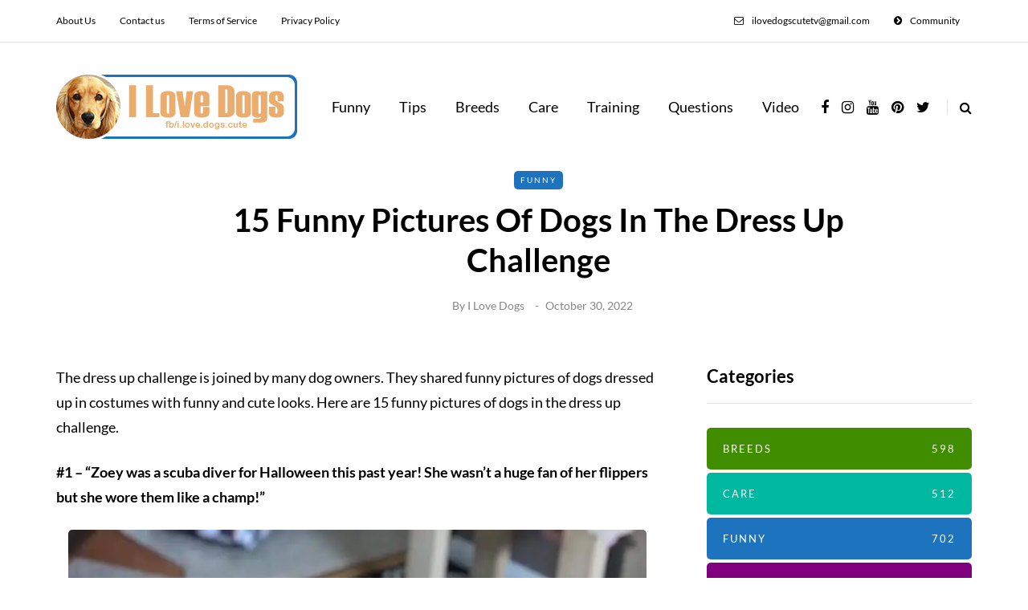

--- FILE ---
content_type: text/css
request_url: https://ilovedogscute.com/wp-content/themes/saxon/style.css?ver=1.0.2
body_size: 21265
content:
/* Theme Name:Saxon
Theme URI:https://themeforest.net/item/saxon-viral-content-blog-magazine-wordpress-theme/22955117
Author:MagniumThemes
Author URI:https://magniumthemes.com/
Description:Saxon - Premium Responsive WordPress Blogging Theme
Version:1.9.2
License:Themeforest Split Licence
License URI:-
Text Domain: saxon
Tags:custom-colors,custom-menu,featured-images,post-formats,theme-options
*/

/* [Table of contents]

1. Bootstrap overrides and common tag styles
2. WordPress default styles overrides
3. Default WordPress pages
4. Header
5. Footer
6. Top menu
7. Main menu
8. Pages/Posts titles
9. Pages/Posts containers
10. Sidebars
11. Theme widgets
12. Blog layouts
13. Basic styles for post templates
14. Homepage blocks
15. Post templates
16. Single blog post
17. Social share and profiles
18. Navigation and paging
19. Plugins and scripts styles overrides
20. WooCommerce styles
21. Gutenberg styles
22. Banners management
23. Image animations
24. Predefined CSS classes for manual use
25. Responsive oEmbed

*/

/*
* 1. Bootstrap overrides and common tag styles
*/

/* Hidden H1 by Phu */
#theh1 { display: none; }

body {
  font-family: Arial, sans-serif;
  margin-top: 0 !important;
  background: #ffffff;
  font-size: 15px;
  color: #333333;
  line-height: 1.75;
}
p {
  margin-bottom: 25px;
}
a {
  color: #1f5dea;
  text-decoration: underline;
}
a:hover,
a:focus {
  color: #000000;
  text-decoration: none;
}
a:focus {
  text-decoration: none;
  -webkit-touch-callout: none;
  -webkit-user-select: none;
  -khtml-user-select: none;
  -moz-user-select: none;
  -ms-user-select: none;
  user-select: none;
  outline-style: none;
  outline: 0;
}
h1,
h2,
h3,
h4,
h5,
h6 {
  margin-top: 0;
  margin-bottom: 15px;
  font-weight: bold;
  line-height: 1.25;
  color: #000000;

  -webkit-font-smoothing: antialiased;
  -moz-osx-font-smoothing: grayscale;
}
pre {
  background-color: #eff0f4;
  border-color: #e2e3e7;
}
.blog-post-single .entry-content h1,
.blog-post-single .entry-content h2,
.blog-post-single .entry-content h3,
.blog-post-single .entry-content h4,
.blog-post-single .entry-content h5,
.blog-post-single .entry-content h6,
.page .entry-content h1,
.page .entry-content h2,
.page .entry-content h3,
.page .entry-content h4,
.page .entry-content h5,
.page .entry-content h6,
.comment-content h1,
.comment-content h2,
.comment-content h3,
.comment-content h4,
.comment-content h5,
.comment-content h6 {
  margin-top: 30px;
}
.entry-content article > h1:first-child,
.entry-content article > h2:first-child,
.entry-content article > h3:first-child,
.entry-content article > h4:first-child,
.entry-content article > h5:first-child,
.entry-content article > h6:first-child,
.post-content .entry-content > h1:first-child,
.post-content .entry-content > h2:first-child,
.post-content .entry-content > h3:first-child,
.post-content .entry-content > h4:first-child,
.post-content .entry-content > h5:first-child,
.post-content .entry-content > h6:first-child {
  margin-top: 0;
}
h1,
.h1 {
  font-size: 36px;
}
h2,
.h2 {
  font-size: 24px;
}
h3,
.h3 {
  font-size: 21px;
}
h4,
.h4 {
  font-size: 18px;
}
h5,
.h5 {
  font-size: 17px;
}
h6,
.h6 {
  font-size: 16px;
}
cite {
  font-style: italic;
}
label {
  margin-bottom: 10px;
}
input:focus,
select:focus,
textarea:focus,
button:focus {
  outline: none;
}
select,
textarea,
input[type='text'],
input[type='password'],
input[type='datetime'],
input[type='datetime-local'],
input[type='date'],
input[type='month'],
input[type='time'],
input[type='week'],
input[type='number'],
input[type='email'],
input[type='url'],
input[type='search'],
input[type='tel'],
input[type='color'],
.uneditable-input {
  box-shadow: none;
}
input[type='radio'],
input[type='checkbox'] {
  margin: 0;
}
textarea {
  resize: none;
  height: 150px;
  -moz-box-sizing: border-box;
  box-sizing: border-box;
}
select {
  max-width: 100%;
}
input,
input.input-text,
select,
textarea {
  border: 1px solid #e2e3e7;
  background-color: #ffffff;
  padding: 6px 13px;
  color: #000000;
  vertical-align: middle;
  box-shadow: none;
  line-height: 26px;
  border-radius: 0;
}
textarea:focus,
input:focus {
  background: #fbfbfb;
  box-shadow: none;
}
input:focus:invalid:focus,
textarea:focus:invalid:focus,
select:focus:invalid:focus {
  border-color: #fb7f88;
}
input:-moz-placeholder,
textarea:-moz-placeholder,
input:-ms-input-placeholder,
textarea:-ms-input-placeholder,
input::-webkit-input-placeholder,
textarea::-webkit-input-placeholder {
  color: #989898;
  font-size: 13px;
}
.btn,
.btn:focus,
input[type='submit'],
.woocommerce #content input.button,
.woocommerce #respond input#submit,
.woocommerce a.button,
.woocommerce button.button,
.woocommerce input.button,
.woocommerce-page #content input.button,
.woocommerce-page #respond input#submit,
.woocommerce-page a.button,
.woocommerce-page button.button,
.woocommerce-page input.button,
.woocommerce a.added_to_cart,
.woocommerce-page a.added_to_cart,
.wp-block-button a.wp-block-button__link,
.wp-block-search .wp-block-search__button {
  padding: 13px 30px;
  line-height: 1;
  background: #1f5dea;
  border: 1px solid #1f5dea;
  color: #ffffff;
  text-align: left;
  text-shadow: none;
  text-decoration: none;
  vertical-align: middle;
  cursor: pointer;
  filter: none;
  box-shadow: none;
  text-align: center;
  font-size: 12px;
  text-transform: uppercase;
  letter-spacing: 1px;
  border-radius: 0;
}
.woocommerce #content input.button.alt,
.woocommerce #respond input#submit.alt,
.woocommerce a.button.alt,
.woocommerce button.button.alt,
.woocommerce input.button.alt,
.woocommerce-page #content input.button.alt,
.woocommerce-page #respond input#submit.alt,
.woocommerce-page a.button.alt,
.woocommerce-page button.button.alt,
.woocommerce-page input.button.alt {
  background: #000000;
  border-color: #000000;
  color: #ffffff;
  font-weight: normal;
}
.btn.btn-black:hover,
.btn.btn-bordered:hover,
.woocommerce #content input.button.alt:hover,
.woocommerce #respond input#submit.alt:hover,
.woocommerce a.button.alt:hover,
.woocommerce button.button.alt:hover,
.woocommerce input.button.alt:hover,
.woocommerce-page #content input.button.alt:hover,
.woocommerce-page #respond input#submit.alt:hover,
.woocommerce-page a.button.alt:hover,
.woocommerce-page button.button.alt:hover,
.woocommerce-page input.button.alt:hover {
  text-shadow: none;

  background: #1f5dea;
  border-color: #1f5dea;
  color: #ffffff;
}
.btn:hover,
.btn.btn-white:hover,
.btn.alt,
.btn.alt:focus,
input[type='submit']:hover,
.woocommerce #content input.button:hover,
.woocommerce #respond input#submit:hover,
.woocommerce a.button:hover,
.woocommerce button.button:hover,
.woocommerce input.button:hover,
.woocommerce-page #content input.button:hover,
.woocommerce-page #respond input#submit:hover,
.woocommerce-page a.button:hover,
.woocommerce-page button.button:hover,
.woocommerce-page input.button:hover,
.wp-block-button a.wp-block-button__link:hover {
  background: #000000;
  color: #ffffff;
  border-color: #000000;
}
.btn.btn-white,
.btn.btn-white:focus {
  background: #ffffff;
  border-color: #000000;
  color: #000000;
}
.btn.btn-black,
.btn.btn-black:focus {
  background: #000000;
  border-color: #000000;
  color: #ffffff;
}
.btn.btn-grey,
.btn.btn-grey:focus {
  background: #eceff3;
  border-color: #eceff3;
  color: #000000;
}
.btn.btn-bordered,
.btn.btn-bordered:focus {
  border: 1px solid #d6d6d6;
  background: #ffffff;
  color: #000000;
}
.btn.btn-bordered:hover {
  color: #ffffff;
}
.btn:active,
.btn-primary,
.btn-primary:focus,
.btn.alt:hover,
.btn.btn-grey:hover {
  background: #1f5dea;
  border-color: #1f5dea;
  color: #ffffff;
  box-shadow: none;
}
.btn-primary:hover {
  background: #000000;
  border-color: #000000;
}
.btn.btn-text,
.btn.btn-text:focus {
  color: #000000;
  background: none;
  padding: 0;
  border: none;
  font-size: 12px;
  font-weight: bold;
  border-radius: 0 !important;
  border-bottom: 1px solid #000000;
  padding-bottom: 5px;
}
.btn.btn-text:hover {
  color: #1f5dea;
  background: none !important;
  border-bottom: 1px solid transparent;
}
.btn.btn-transparent {
  background: rgba(255, 255, 255, 0.25);
  color: #ffffff;
  border: none;
}
.btn.btn-transparent:hover {
  background: rgba(255, 255, 255, 1);
  color: #000000;
  border: none;
}
.btn.btn-small {
  padding: 7px 10px;
}
.btn.btn-loading:after {
  content: '\f110';
  display: inline-block;
  font-family: 'fontawesome';
  font-size: 14px;
  margin-left: 10px;
  position: relative;
  top: 1px;
  -webkit-animation: loadingrotating 2s linear infinite;
  -moz-animation: loadingrotating 2s linear infinite;
  -ms-animation: loadingrotating 2s linear infinite;
  -o-animation: loadingrotating 2s linear infinite;
  animation: loadingrotating 2s linear infinite;
}
@-webkit-keyframes loadingrotating {
  from {
    -webkit-transform: rotate(0deg);
    -o-transform: rotate(0deg);
    transform: rotate(0deg);
  }
  to {
    -webkit-transform: rotate(360deg);
    -o-transform: rotate(360deg);
    transform: rotate(360deg);
  }
}
@keyframes loadingrotating {
  from {
    -ms-transform: rotate(0deg);
    -moz-transform: rotate(0deg);
    -webkit-transform: rotate(0deg);
    -o-transform: rotate(0deg);
    transform: rotate(0deg);
  }
  to {
    -ms-transform: rotate(360deg);
    -moz-transform: rotate(360deg);
    -webkit-transform: rotate(360deg);
    -o-transform: rotate(360deg);
    transform: rotate(360deg);
  }
}
table {
  margin-bottom: 30px;
  border: 1px solid #d9d9d9;
  width: 100%;
}
table th {
  background: #ffffff;
}
table td,
table th {
  padding: 9px 20px;
  border-bottom: 1px solid #d9d9d9;
  border-right: 1px solid #d9d9d9;
}
.label {
  color: inherit;
  font-size: inherit;
  text-align: inherit;
  line-height: inherit;
  white-space: inherit;
}
hr {
  border-color: #d9d9d9;
}
blockquote,
.blog-post-single .format-quote .entry-content {
  padding-left: 50px;
  padding-right: 50px;
  padding-top: 0;
  padding-bottom: 0;
  margin-top: 40px;
  margin-bottom: 40px;
  font-size: 28px;
  font-weight: bold;
  line-height: 1.3;
  position: relative;
  border: none !important;
}
.blog-post-single .format-quote .entry-content {
  margin-top: 0;
  margin-bottom: 0;
}
.blog-post-single .format-quote .entry-content blockquote:before {
  display: none;
}
blockquote:before,
.blog-post-single .format-quote .entry-content:before {
  content: '“';
  line-height: 84px;
  font-size: 140px;
  display: block;
  text-align: center;
  color: #eff0f4;
  font-weight: 500;
  margin-bottom: -20px;
}
blockquote cite {
  font-size: 18px;
  font-weight: normal;
  text-align: center;
  font-style: normal;
  display: block;
  margin-top: 30px;
  color: #000000;
}
blockquote cite a {
  text-decoration: none;
}
.color input:-moz-placeholder,
.color textarea:-moz-placeholder {
  color: #989898;
}
.color input:-ms-input-placeholder,
.color textarea:-ms-input-placeholder {
  color: #989898;
}
.color input::-webkit-input-placeholder,
.color textarea::-webkit-input-placeholder {
  color: #989898;
}
.color textarea,
.color input {
  background: #ffffff;
  color: #989898;
}
.clear {
  clear: both;
}

/*
* 2. WordPress default styles overrides
*/
/* Password protected post */
.post-password-form {
  padding: 15px;
  background: #eff0f4;
  text-align: center;
}
.post-password-form input[name='post_password'] {
  margin-left: 10px;
  margin-right: 10px;
}

/* Text meant only for screen readers. */
.screen-reader-text {
  clip: rect(1px, 1px, 1px, 1px);
  position: absolute !important;
  height: 1px;
  width: 1px;
  overflow: hidden;
}
.screen-reader-text:focus {
  background-color: #f1f1f1;
  border-radius: 3px;
  box-shadow: 0 0 2px 2px rgba(0, 0, 0, 0.6);
  clip: auto !important;
  color: #21759b;
  display: block;
  font-size: 14px;
  font-size: 0.875rem;
  font-weight: bold;
  height: auto;
  left: 5px;
  line-height: normal;
  padding: 15px 23px 14px;
  text-decoration: none;
  top: 5px;
  width: auto;
  z-index: 100000; /* Above WP toolbar. */
}
.mejs-container .mejs-controls div {
  line-height: 16px !important;
}
.mejs-container {
  overflow: hidden;
}
.about-meta {
  margin-top: 30px;
}
.about-meta i {
  margin-right: 5px;
  margin-left: 5px;
}
.message-comments-closed {
  margin-bottom: 0;
  margin-top: 15px;
  text-align: left;
  margin-bottom: 15px;
}
.comments-form-wrapper {
  margin-bottom: 60px;
}
.comments-form-wrapper a {
  text-decoration: none;
}
.comment-respond {
  padding-bottom: 30px;
}
.comments-form-wrapper .comment-respond {
  padding-bottom: 0;
}
.comment-form label {
  display: inline-block;
  min-width: 70px;
}
.comment-form-url p.form-submit {
  margin-bottom: 0;
}
.comments-area {
  margin-bottom: 50px;
  margin-top: 0;
  padding-bottom: 0;
}
.comment-list .children {
  padding: 0;
}
.comment-form .logged-in-as a {
  text-decoration: none;
}
.comment-list .children li.comment {
  padding-left: 30px;
}
.comment-list li.comment:first-child {
  border-top: none;
  margin-top: 0;
}
.comment-list li.comment:last-child {
  border-bottom: 0;
}
.comment-list li.comment {
  margin-top: 0;
  list-style: none;
  border-bottom: 1px solid #eeeeee;
}
.comment-list .children li.comment {
  border-top: 1px solid #eeeeee;
  border-bottom: 0;
}
.comment-list {
  margin: 0;
  padding: 0;
  list-style: none;
}
.comment-content {
  margin-top: 5px;
}
.comment-content p:last-child {
  margin-bottom: 0;
}
.comment-body {
  padding: 0;
}
.comment-author {
  width: 60px;
  margin: 40px 0;
  margin-right: 30px;
  float: left;
}
.comment-author img {
  width: 60px;
  height: auto;
  border-radius: 50%;
}
.comment-metadata {
  margin-top: 40px;
  margin-bottom: 30px;
  display: table;
}
.comment-metadata .author {
  font-size: 18px;
  line-height: 18px;
  margin-bottom: 0;
}
.comment-metadata .author cite {
  font-style: normal;
}
.comment-metadata .author a {
  text-decoration: none;
  color: #000000;
}
.comment-metadata .date {
  font-size: 14px;
  color: #868686;
  margin-top: 5px;
}
.comment-metadata .date a {
  text-decoration: none;
  color: #868686;
}
.comment-meta .reply {
  float: right;
  margin-right: 10px;
  margin-top: 40px;
}
.comment-meta .reply a {
  text-decoration: none;
  display: inline-block;
  padding: 2px 10px;
  font-size: 10px;
  text-transform: uppercase;
  color: #000000;
  background: #f5f5f5;
}
.comment-meta .reply a:hover {
  text-decoration: none;
  background: #1f5dea;
  color: #ffffff;
}
.comments-title {
  font-size: 30px;
  text-align: center;
  font-weight: bold;
  margin: 0;
  padding: 0;
  margin-bottom: 0;
  color: #000000;
}
.comment-reply-title {
  font-size: 30px;
  font-weight: bold;
  text-align: left;
  color: #000000;
}
.comment-reply-title small {
  display: block;
  margin: 10px 0;
  font-size: 16px;
  float: right;
  font-weight: 500;
}
.comment-reply-title small a {
  text-decoration: none;
  color: #000000;
}
.comment-form textarea,
.comment-form input {
  margin-bottom: 0;
}
.comment-form input#submit {
  margin-bottom: 0;
}
.pingback .comment-body {
  padding: 15px;
  background-color: #eff0f4;
  margin-bottom: 10px;
}
.comment-body a {
  text-decoration: none;
}
.only-fixed {
  position: fixed !important;
  top: 0 !important;
}
input.pass-input {
  margin-bottom: 0;
}
.entry-content {
  overflow: visible;
  position: relative;
}
.page .entry-content {
  margin-bottom: 40px;
}
.entry-content > :last-child {
  margin-bottom: 0;
}
.entry-content img {
  height: auto;
  max-width: 100%;
}
.wp-block-image.alignfull img {
  border-radius: 0 !important;
}
img.alignleft,
.wp-block-image .alignleft {
  float: left;
  margin-right: 30px;
  margin-bottom: 30px;
  margin-top: 5px;
}
img.alignnone,
.wp-block-image .alignnone {
  margin-bottom: 5px;
  margin-top: 5px;
}
img.aligncenter,
.wp-block-image img.aligncenter {
  display: block;
  margin-bottom: 5px;
  margin-top: 5px;
}
img.alignright,
.wp-block-image .alignright {
  float: right;
  margin-left: 30px;
  margin-bottom: 30px;
  margin-top: 5px;
}
.alignleft {
  float: left;
  margin-right: 30px;
}
.alignright {
  float: right;
  margin-left: 30px;
}
.aligncenter {
  text-align: center;
  margin: auto;
}
.image-attachment {
  margin: 150px 0;
}
.image-attachment .about-meta {
  margin-bottom: 0;
}
.comment-form input[type='text'] {
  /*    width: 462px;*/
}
.comment-form textarea {
  width: 100%;
}
.wp-caption {
  max-width: 100%;
  color: #8e8e8e;
  font-style: italic;
  margin-bottom: 30px;
}
.wp-caption.alignright {
  margin-left: 30px;
  margin-bottom: 5px;
  margin-top: 5px;
}
.wp-caption.alignleft {
  margin-right: 30px;
  margin-bottom: 5px;
  margin-top: 5px;
}
.wp-caption img {
  width: 100%;
}
.wp-caption-text {
  padding: 5px;
  text-align: center;
  font-size: 14px;
}
.gallery-caption {
  color: #8e8e8e;
}
.bypostauthor .author {
  font-weight: bold;
}
code {
  word-wrap: break-word;
  white-space: normal;
}

/*
* 3. Default WordPress pages
*/

/* 404 page */
.page-404 {
  margin: 0 auto 100px auto;
  text-align: center;
}
.page-404 h1 {
  font-size: 100px;
  margin-bottom: 30px;
  line-height: 1;
}
.page-404 p {
  margin-bottom: 20px;
}
.page-404 .search-form #s {
  width: 300px;
}

/* Search page */
.page-search-no-results {
  margin: 0 auto 100px auto;
  text-align: center;
}
.page-search-no-results h3 {
  font-size: 50px;
  margin-bottom: 30px;
}
.page-search-no-results p {
  margin-bottom: 20px;
}
.page-search-no-results .search-form #s {
  width: 300px;
}

/* Archive page */
.archive .category-description-container,
.archive .taxonomy-description-container {
  padding-bottom: 0;
  padding-right: 0;
  padding-left: 0;
  margin-bottom: 30px;
}
.archive .category-description-container p,
.archive .taxonomy-description-container p {
  margin: 0;
  border-top: 1px solid #e2e3e7;
  border-bottom: 1px solid #e2e3e7;
  padding: 30px 0;
}

/*
* 4. Header
*/

/* Transparent header */
@media (min-width: 1024px) {
  body.single-post.blog-post-header-with-bg.blog-post-transparent-header-enable
    header.main-header:not(.fixed),
  body.page.blog-post-header-with-bg.blog-post-transparent-header-enable
    header.main-header:not(.fixed) {
    left: 0;
    position: absolute;
    right: 0;
    z-index: 100;
    background: transparent;
  }
  body.single-post.blog-post-header-with-bg.blog-post-transparent-header-enable
    header.main-header:not(.fixed)
    .mainmenu,
  body.page.blog-post-header-with-bg.blog-post-transparent-header-enable
    header.main-header:not(.fixed)
    .mainmenu {
    background: transparent;
  }
  body.single-post.blog-post-header-with-bg.blog-post-transparent-header-enable
    header.main-header:not(.fixed)
    .mainmenu
    .nav
    > li
    > a,
  body.page.blog-post-header-with-bg.blog-post-transparent-header-enable
    header.main-header:not(.fixed)
    .mainmenu
    .nav
    > li
    > a,
  body.page.blog-post-header-with-bg.blog-post-transparent-header-enable
    header.main-header:not(.fixed)
    a.search-toggle-btn,
  body.single-post.blog-post-header-with-bg.blog-post-transparent-header-enable
    header.main-header:not(.fixed)
    a.search-toggle-btn {
    color: #ffffff;
  }

  body.single-post.blog-post-header-with-bg.blog-post-transparent-header-enable
    header.main-header:not(.fixed)
    .social-icons-wrapper
    a,
  body.page.blog-post-header-with-bg.blog-post-transparent-header-enable
    header.main-header:not(.fixed)
    .social-icons-wrapper
    a {
    color: #ffffff;
  }
  body.single-post.blog-post-header-with-bg.blog-post-transparent-header-enable
    header.main-header:not(.fixed)
    .regular-logo,
  body.page.blog-post-header-with-bg.blog-post-transparent-header-enable
    header.main-header:not(.fixed)
    .regular-logo {
    display: none;
  }
  body.single-post.blog-post-header-with-bg.blog-post-transparent-header-enable
    header.main-header:not(.fixed)
    .light-logo,
  body.page.blog-post-header-with-bg.blog-post-transparent-header-enable
    header.main-header:not(.fixed)
    .light-logo {
    display: inline-block;
  }
  body.single-post.blog-post-header-with-bg.blog-post-transparent-header-enable
    .container-page-item-title,
  body.page.blog-post-header-with-bg.blog-post-transparent-header-enable
    .container-page-item-title {
    margin-top: 0;
  }
  body.single-post.blog-post-header-with-bg.blog-post-transparent-header-enable
    header.main-header:not(.fixed)
    .logo-link.logo-text,
  body.page.blog-post-header-with-bg.blog-post-transparent-header-enable
    header.main-header:not(.fixed)
    .logo-link.logo-text,
  body.single-post.blog-post-header-with-bg.blog-post-transparent-header-enable
    header.main-header:not(.fixed)
    .header-blog-info,
  body.page.blog-post-header-with-bg.blog-post-transparent-header-enable
    header.main-header:not(.fixed)
    .header-blog-info {
    color: #ffffff;
  }
}

/* Header layout */
header {
  background: #ffffff;
  background-repeat: no-repeat;
  background-position: top center;
}
header .col-md-12 {
  padding: 0;
  display: flex;
  height: 200px;
  align-items: center;
}
header .header-blog-info {
  margin-top: 5px;
  color: #000000;
}
header .header-blog-info.header-blog-info-uppercase {
  text-transform: uppercase;
}
header.main-header.fixed .header-blog-info {
  display: none;
}
header .logo {
  display: inline-block;
}
header .light-logo {
  display: none;
}
header .logo-link.logo-text {
  color: #2a2f35;
  font-size: 30px;
  text-decoration: none;
  line-height: 1;
}
header .header-left {
  text-align: left;
  padding-left: 15px;
  flex-shrink: 0;
}
header .header-center {
  text-align: center;
  flex-grow: 1;
}
header .header-right {
  text-align: right;
  padding-right: 15px;
  flex-shrink: 0;
}
header .search-toggle-wrapper {
  display: inline-block;
  position: relative;
}
header .search-toggle-wrapper .searchform {
  position: absolute;
  right: 30px;
  top: -5px;
  width: 0;
  overflow: hidden;
}
header .search-toggle-wrapper.search-header:hover .searchform {
  width: 220px;
}
header .search-toggle-wrapper .field {
  border-radius: 10px;
  width: 200px;
}
header .search-toggle-wrapper .searchform .submit {
  display: none;
}
header .social-icons-wrapper + .search-toggle-wrapper a.search-toggle-btn {
  border-left: 1px solid #e2e3e7;
}
header a.search-toggle-btn {
  font-size: 16px;
  color: #000000;
  padding-left: 15px;
  margin-left: 10px;
  cursor: pointer;
}
header a.search-toggle-btn:hover {
  color: #1f5dea;
}
header .social-icons-wrapper {
  display: inline-block;
}
header .social-icons-wrapper a {
  margin-bottom: 0;
}

/* Fixed header */
header.main-header.fixed {
  position: fixed;
  top: 0;
  width: 100%;
  z-index: 5000;
  padding-top: 0;
  padding-bottom: 0;
  margin-bottom: 0 !important;
  box-shadow: 0 2px 5px -2px rgba(0, 0, 0, 0.15),
    0px 5px 17px -2px rgba(0, 0, 0, 0.15);
  display: none;
}
header.main-header.fixed .col-md-12 {
  height: auto;
  padding-top: 15px;
  padding-bottom: 15px;
}
header.main-header.fixed .sticky-menu-logo {
  display: block;
}

/* Header topline */
.header-topline-wrapper {
  background: #000000;
}
.header-topline-wrapper .header-topline {
  padding-top: 10px;
  padding-bottom: 10px;
  color: #ffffff;
  display: flex;
  align-items: center;
}
.header-topline-wrapper .header-topline a {
  color: #ffffff;
}
.header-topline-wrapper .header-topline .header-topline-content {
  flex-grow: 1;
  font-size: 14px;
}
.header-topline-wrapper .header-topline .header-topline-content p {
  margin: 0;
}
.header-topline-wrapper .header-topline .header-topline-button {
  margin-left: 30px;
}
.header-topline-wrapper .header-topline .header-topline-content .text-outline {
  border: 1px dashed #ffffff;
  padding: 0 5px;
  display: inline-block;
  transform: rotate(2deg);
  transition: 0.15s;
}

/* Fullscreen search */
.search-fullscreen-wrapper {
  position: fixed;
  background: rgba(255, 255, 255, 0.95);
  left: 0;
  right: 0;
  top: 0;
  bottom: 0;
  color: #ffffff;
  z-index: 10000;
  display: none;
}
.search-fullscreen-wrapper .search-fullscreen-form {
  margin: 0 auto;
  margin-top: 300px;
  display: table;
}
.search-fullscreen-wrapper .search-fullscreen-form input[type='search'] {
  font-size: 25px;
  line-height: 50px;
  height: auto;
  color: #000000;
  padding-left: 0;
  padding-right: 0;
  width: 700px;
  text-align: center;
  border-bottom: 1px solid #e2e3e7;
}
.search-fullscreen-wrapper .search-fullscreen-form:after {
  content: ' ';
  display: table;
  margin: 0 auto;
  width: 40px;
  height: 1px;
  background: #000000;
  margin-top: 20px;
  margin-bottom: 30px;
  display: none;
}
.search-fullscreen-wrapper .search-fullscreen-form .submit.btn {
  display: none;
}
.search-close-btn {
  position: absolute;
  top: 90px;
  left: 50%;
  transform: translateX(-50%);
  cursor: pointer;
  color: #000000;
  text-transform: uppercase;
}
.search-close-btn:hover {
  opacity: 0.6;
}
.search-close-btn .fa {
  font-size: 40px;
  color: #000000;
}

/*
* 5. Footer
*/
.footer-wrapper > .row {
  margin: 0;
}
footer {
  padding: 30px 0 30px;
  background-color: #ffffff;
  color: #242424;
}
footer .container {
  padding-left: 0;
  padding-right: 0;
}
footer .container > .row {
  margin: 0;
}
footer a {
  color: #000000;
  text-decoration: none;
}
footer a:hover {
  color: #868686;
  text-decoration: none;
}

/* Dark footer overrides */
footer.footer-black {
  background-color: #3c3d41;
  color: #868686;
}
footer.footer-black a,
footer.footer-black .footer-social .social-icons-wrapper a {
  color: #ffffff;
}
footer.footer-black a:hover,
footer.footer-black .footer-social .social-icons-wrapper a:hover {
  color: #868686;
}

/* Footer menu */
footer .footer-menu {
  font-weight: normal;
  margin-bottom: 20px;
}
footer .footer-menu > div {
  padding-bottom: 0;
  text-align: left;
}
footer .footer-menu ul li:first-child a {
  margin-left: 0;
}
footer .footer-menu ul li:last-child a {
  margin-right: 0;
}
footer .footer-menu a ul {
  display: none;
}
footer .footer-menu a:hover ul {
  display: block;
  position: absolute;
}
footer .footer-menu ul {
  list-style: none;
  padding: 0;
  margin: 0;
  position: relative;
}
footer .footer-menu ul li {
  display: inline;
  margin-right: 0;
  margin-left: 0;
}
footer .footer-menu ul li a {
  margin-left: 12px;
  margin-right: 12px;
}
footer .footer-menu ul li ul {
  display: none;
}

/* Footer copyright */
footer .footer-copyright {
  text-align: left;
  color: #868686;
  font-size: 14px;
}
footer .footer-copyright p {
  margin-bottom: 0;
}

/* Footer social icons */
footer .footer-social .social-icons-wrapper {
  text-align: left;
  margin-bottom: 10px;
  margin-top: 0;
}
footer .footer-social .social-icons-wrapper a {
  font-size: 20px;
  margin-bottom: 0;
}
footer .footer-social .social-icons-wrapper a:hover {
  color: #868686;
  text-decoration: none;
}
footer .footer-social .social-icons-wrapper a:first-child {
  margin-left: 0;
}

/* Footer HTML block */
.footer-html-block {
  padding: 120px 30px;
  text-align: center;
  background-color: #f5f5f5;
  background-size: cover;
  background-position: center center;
}
.footer-html-block img {
  max-width: 100%;
  height: auto;
}

/* Scroll to top button */
.scroll-to-top.btn {
  display: block;
  bottom: -60px;
  position: fixed;
  right: 60px;
  width: 44px;
  height: 44px;
  z-index: 999;
  padding: 0;
}
.scroll-to-top:before {
  font-family: 'FontAwesome';
  display: inline-block;
  content: '';
  font-size: 14px;
  line-height: 40px;
}

/*
* 6. Top menu
*/
.header-menu-bg {
  z-index: 10001;
  width: 100%;
  background: #ffffff;
  border-bottom: 1px solid rgba(0, 0, 0, 0.1);
}
.header-menu-bg.menu_black {
  background: #141414;
  border-bottom: 0;
}
.header-menu {
  overflow: visible;
  font-size: 12px;
}
.header-menu ul {
  margin: 0;
  padding: 0;
}
.header-menu li {
  position: relative;
  display: block;
  float: left;
}
.header-menu li ul {
  display: none;
  border-bottom: 0;
  position: absolute;
  background: #fff;
  z-index: 10000;
}
.header-menu-bg.menu_black .header-menu li ul {
  background: #141414;
}
.header-menu li:hover > ul {
  display: block;
}
.header-menu .sub-menu li .sub-menu {
  right: -99.5%;
  top: 0;
}
.header-menu .sub-menu li a:hover {
  background: rgba(0, 0, 0, 0.1);
}
.header-menu .sub-menu li.menu-item-has-children > a:after {
  display: inline-block;
  font-family: 'fontawesome';
  content: '';
  margin-left: 5px;
  font-weight: normal;
  float: right;
}
.header-menu li.menu-item-has-children.mobile-submenu-opened > a:after {
  content: '';
}
.header-menu li a {
  color: #000000;
  display: block;
  padding-right: 15px;
  padding-left: 15px;
  padding-top: 15px;
  padding-bottom: 15px;
  text-decoration: none;
}
.header-menu li.icon-arrow a:before {
  content: '\f138';
  margin-right: 10px;
  display: inline-block;
  font-family: 'fontawesome';
}
.header-menu li.icon-email a:before {
  content: '\f003';
  margin-right: 10px;
  display: inline-block;
  font-family: 'fontawesome';
}
.header-menu li.icon-cart a:before {
  content: '\f07a';
  margin-right: 10px;
  display: inline-block;
  font-family: 'fontawesome';
}
.header-menu-bg.header-menu-uppercase .header-menu li a {
  text-transform: uppercase;
}
.header-menu-bg.menu_black .header-menu li a {
  color: #ffffff;
}
.header-menu-bg.menu_black .header-menu li a:hover {
  color: rgba(255, 255, 255, 0.5);
}
.header-menu ul.links > li:first-child > a {
  padding-left: 0;
}
.header-menu li ul a {
  padding: 8px 20px;
  min-width: 205px;
  border: 1px solid rgba(0, 0, 0, 0.1);
  border-bottom: 0;
}
.header-menu-bg.menu_black .header-menu li ul a {
  border: 1px solid rgba(255, 255, 255, 0.07);
  border-bottom: 0;
}
.header-menu li ul li {
  float: none;
}
.header-menu li ul > li:last-child > a {
  border-bottom: 1px solid rgba(0, 0, 0, 0.1);
}
.header-menu-bg.menu_black .header-menu li ul > li:last-child > a {
  border-bottom: 1px solid rgba(255, 255, 255, 0.07);
}
.header-menu li a:hover {
  text-decoration: none;
  color: #1f5dea;
}
.header-menu-bg.menu_black .header-menu .sub-menu li a:hover {
  background: rgba(0, 0, 0, 0.5);
}
.header-menu .menu-top-menu-container-toggle {
  float: left;
  display: none;
  color: #000000;
  cursor: pointer;
  padding: 22px;
  padding-left: 0;
}
.header-menu .menu-top-menu-container-toggle:hover {
  opacity: 0.5;
}
.header-menu .menu-top-menu-container-toggle:after {
  content: '';
  display: inline-block;
  font-family: 'fontawesome';
  font-weight: normal;
  font-size: 14px;
}
.header-menu-bg.menu_black .header-menu .menu-top-menu-container-toggle {
  color: #ffffff;
}
.header-menu-bg.menu_black .header-menu .menu-top-menu-container-toggle + div {
  background: #000000;
}

/*
* 7. Main menu
*/
.navbar {
  border-radius: 0;
  border: none;
  margin: 0;
  position: static;
}
.nav > li.menu-item-has-children > a:after {
  display: inline-block;
  font-family: 'fontawesome';
  content: '';
  font-style: normal;
  font-weight: normal;
  margin-left: 10px;
  margin-right: 0;
}
.navbar .nav li.menu-item-has-children.mobile-submenu-opened > a:after {
  content: '';
}
.nav > li {
  padding-top: 20px; /* option */
  padding-bottom: 20px; /* option */
  position: relative;
  float: left;
}
.nav > li > a {
  color: #000000;
  display: block;
  padding: 2px 18px;
  margin-left: 0;
  margin-right: 0;
  text-decoration: none;
  background: transparent;
  cursor: pointer;
}
.navbar .nav li.menu-item > a > i.fa {
  margin-right: 10px;
  font-weight: normal;
}
.nav > li > a:hover {
  background: transparent;
  color: #1f5dea;
}
.nav > li > a:focus {
  background: none;
}
.navbar-center-wrapper {
  width: 100%;
  margin-left: 0;
  margin-right: 0;
  padding-top: 0;
  padding-bottom: 0;
}
.navbar {
  background: none;
  min-height: 0;
}
.navbar-collapse {
  padding: 0;
  max-height: inherit;
  clear: both;
  position: relative;
  box-shadow: none;
}
.navbar .nav ul {
  list-style: none;
  line-height: 1.2;
}
.navbar .navbar-toggle {
  cursor: pointer;
  text-transform: uppercase;
  display: none;
  position: relative;
  float: none;
  left: 50%;
  transform: translateX(-50%);
}
.nav .sub-menu {
  display: none;
  position: absolute;
  margin: 0;
  text-align: left;
  z-index: 10000;
  padding: 0;
}
.nav > li .sub-menu {
  margin-top: 0;
  background: #ffffff;
  border: 1px solid #ffffff;
  box-shadow: 0 2px 5px -2px rgba(0, 0, 0, 0.15),
    0px 5px 17px -2px rgba(0, 0, 0, 0.15);
}
.nav > li > .sub-menu {
  margin-top: 25px;
}
.navbar .nav .sub-menu li {
  float: none;
  position: relative;
}
.nav .sub-menu li.menu-item > a {
  display: block;
  background: transparent;
  color: #000000;
  font-weight: normal;
  min-width: 250px;
  text-decoration: none;
  padding: 8px 20px;
  cursor: pointer;
  border: none;
  border-left: 0;
  border-right: 0;
  border-bottom: 0;
}
.nav .sub-menu li.menu-item > a span {
  display: block;
  text-transform: none;
  font-weight: normal;
}
.nav .sub-menu li.menu-item > a:hover {
  text-decoration: none;
  color: #ffffff;
  background: rgba(255, 255, 255, 0.3);
}
.nav .sub-menu li .sub-menu {
  right: -101%;
  margin-top: -1px;
  top: 0;
}
.navbar .sub-menu li.menu-item-has-children > a:after {
  display: inline-block;
  font-family: 'fontawesome';
  content: '';
  margin-left: 5px;
  font-weight: normal;
  font-style: normal;
  float: right;
}
.nav li:hover > .sub-menu {
  display: block;
}
.navbar-default .navbar-collapse,
.navbar-default .navbar-form {
  border: none;
}
.navbar {
  position: relative;
}
.navbar .container {
  padding-left: 15px;
  padding-right: 0;
  position: relative;
  width: 100%;
}
.navbar {
  margin-left: 0;
  min-height: 0;
}
.nav > li > a span {
  display: block;
  font-size: 12px;
  color: #989898;
  text-transform: none;
  font-weight: normal;
  margin-top: 0;
}
.mainmenu-mobile-toggle {
  display: inline-block;
  font-size: 18px;
  color: #000000;
  margin-right: 20px;
  display: none;
  cursor: pointer;
}
.mainmenu-mobile-toggle i {
  border: 1px solid #e2e3e7;
  padding: 8px;
  text-align: center;
}
.mainmenu .nav {
  display: table;
  margin: 0 auto;
  padding-left: 0;
  padding-right: 0;
}
.mainmenu.fixed .nav > li > a span {
  display: none;
}
.mainmenu.mainmenu-uppercase .nav > li > a,
.mainmenu.mainmenu-uppercase .nav .sub-menu li.menu-item > a {
  text-transform: uppercase;
}
.mainmenu.mainmenu-italic .nav > li > a,
.mainmenu.mainmenu-italic .nav .sub-menu li.menu-item > a {
  font-style: italic;
}
.mainmenu.mainmenu-boldfont .nav > li > a {
  font-weight: bold;
}
.mainmenu .nav > li > a {
  font-size: 18px;
  line-height: 24px;
}
.mainmenu.mainmenu-rightarrow .nav > li.menu-item-has-children > a:after {
  content: '';
}
.mainmenu.mainmenu-noarrow .nav > li.menu-item-has-children > a:after {
  display: none;
}
.blog-post-reading-progress {
  border-bottom: 4px solid #000000;
  display: block;
  top: 0;
  position: absolute;
  width: 0;
}

/*
* 8. Pages/Posts titles
*/

/* Single Post title */
.single-post .page-item-title-single .saxon-post .post-title {
  font-size: 40px;
  max-width: 70%;
  word-wrap: break-word;
  margin: 10px auto;
  margin-bottom: 15px;
}
.single-post .page-item-title-single .saxon-post .post-title:hover {
  color: #000000;
}
.single-post .page-item-title-single .saxon-post .saxon-post-details {
  text-align: center;
}
.single-post .page-item-title-single .saxon-post > .post-categories {
  margin-bottom: 0;
  justify-content: center;
}

/* Single Page title */
.page-item-title-single .page-title {
  font-size: 40px;
  color: #000000;
  max-width: 70%;
  margin: 0 auto;
  padding-left: 15px;
  padding-right: 15px;
}

/* Archive and Search page title */
.page-item-title-archive p {
  font-size: 12px;
  letter-spacing: 2px;
  text-transform: uppercase;
  margin-bottom: 0;
  margin-top: 0;
}
.page-item-title-archive .category-posts-count {
  font-size: 14px;
  letter-spacing: 2px;
  margin-top: 10px;
}
.page-item-title-archive .author-avatar {
  text-align: center;
}
.page-item-title-archive .author-avatar img {
  border-radius: 100%;
  margin: 20px 0;
}

/* Single post/page title on page without header */
.single-post .header-menu-bg + .content-block .page-item-title-single {
  margin-bottom: 0;
  margin-top: 45px;
}
.page .header-menu-bg + .content-block .page-item-title-single {
  margin-bottom: 0;
  margin-top: 45px;
}
.home .header-menu-bg + .content-block {
  margin-top: 60px;
}

/* Title container */
.page-item-title-single {
  padding-top: 0;
  padding-bottom: 0;
  margin-bottom: 60px;
}
.container-page-item-title {
  padding: 0;
  background-size: cover;
  background-position: center center;
  text-align: center;
}
.container-page-item-title .row {
  margin: 0;
}

/* Title container with background image */
.container-page-item-title.with-bg .page-item-title-single {
  padding: 120px 0;
  margin: 0;
}
.container-page-item-title.with-bg.container-fluid {
  border-radius: 0 !important;
}
.single-post
  .container-page-item-title.with-bg
  .page-item-title-single
  .saxon-post
  a,
.single-post
  .container-page-item-title.with-bg
  .page-item-title-single
  .saxon-post
  .post-title,
.single-post
  .container-page-item-title.with-bg
  .page-item-title-single
  .saxon-post
  .post-title:hover,
.single-post
  .container-page-item-title.with-bg
  .page-item-title-single
  .saxon-post
  .post-author,
.single-post
  .container-page-item-title.with-bg
  .page-item-title-single
  .saxon-post
  .post-date,
.container-page-item-title.with-bg .page-item-title-single .page-title {
  color: #ffffff;
}
.container-page-item-title.with-bg {
  margin-bottom: 75px;
}
.container-page-item-title.with-bg .col-overlay {
  padding: 0;
  background: rgba(0, 0, 0, 0.4);
}
.container-page-item-title.container-fluid.with-bg .col-overlay {
  border-radius: 0 !important;
}
.container-page-item-title.with-bg .page-item-title-archive p {
  margin-bottom: 20px;
  color: #ffffff;
}
.container-page-item-title.with-bg
  .page-item-title-archive
  .category-posts-count {
  color: #ffffff;
}

/*
* 9. Pages/Posts containers
*/
.content-block .page-container,
.content-block .post-container {
  margin-top: 45px;
}
.content-block .page-container > .row > .col-md-8,
.content-block .page-container > .row > .col-md-12 {
  margin-bottom: 60px;
}
.saxon-blog-block-wrapper.page-container > .row > .col-md-8,
.saxon-blog-block-wrapper.page-container > .row > .col-md-12 {
  margin-bottom: 0;
}
header + .content-block .post-container,
header + .content-block .page-container {
  margin-top: 0;
}

/* Small page width */
.single-post.blog-small-page-width .post-container .col-md-12 .blog-post-single,
.single-post.blog-small-page-width .post-container .col-md-12 .author-bio,
.single-post.blog-small-page-width .post-container .col-md-12 .navigation-post,
.single-post.blog-small-page-width
  .post-container
  .col-md-12
  .comments-form-wrapper,
.single-post.blog-small-page-width .post-container .col-md-12 .comments-area,
.single-post.blog-small-page-width
  .post-container
  .col-md-12
  .saxon-subscribe-block,
.page.blog-small-page-width .page-container .col-md-12 .entry-content,
.page.blog-small-page-width .page-container .col-md-12 .comments-form-wrapper,
.page.blog-small-page-width .page-container .col-md-12 .comments-area {
  margin-left: 145px;
  margin-right: 145px;
}
.blog-small-page-width .post-container .col-md-12 .blog-post-related-wrapper {
  margin-left: 130px;
  margin-right: 130px;
}

/*
* 10. Sidebars
*/
.sidebar.sidebar-right #page-sidebar,
.sidebar.sidebar-right #post-sidebar,
.sidebar.sidebar-right #main-sidebar,
.sidebar.sidebar-right #woocommerce-sidebar {
  padding-left: 30px;
}
.sidebar.sidebar-left #page-sidebar,
.sidebar.sidebar-left #post-sidebar,
.sidebar.sidebar-left #main-sidebar,
.sidebar.sidebar-left #woocommerce-sidebar {
  padding-right: 30px;
}
.sidebar {
  margin-top: 0;
  margin-bottom: 60px;
}
.content-block .sidebar {
  margin-top: 0;
}
.blog-enable-sticky-sidebar .content-block .sidebar {
  position: sticky !important;
  position: -webkit-sticky;
  position: -moz-sticky;
  position: -ms-sticky;
  position: -o-sticky;
  top: 40px;
}
.blog-enable-sticky-sidebar.blog-enable-sticky-header .content-block .sidebar {
  top: 140px;
}
.sidebar ul {
  list-style: none;
  margin: 0;
  padding: 0;
}
.sidebar > ul > li {
  margin-bottom: 50px;
}
.sidebar .widget {
  padding: 0;
  overflow: hidden;
  border-radius: 0;
}
.sidebar .widgettitle {
  color: #000000;
  font-size: 22px;
  margin-bottom: 30px;
  margin-top: 0;
  display: block;
  text-align: left;
  border-bottom: 1px solid #e2e3e7;
  padding-top: 0;
  padding-bottom: 20px;
}
.sidebar .widget ul > li {
  padding-top: 5px;
  padding-bottom: 5px;
}
.widget_recent_entries li,
.widget_recent_comments li,
.widget_categories li,
.widget_archive li,
.widget_meta li,
.widget_pages li,
.widget_rss li,
.widget_nav_menu li {
  line-height: 1.75;
  padding-bottom: 7px;
  padding-top: 7px;
  font-weight: 500;
}
.widget_recent_entries li:first-child,
.widget_recent_comments li:first-child,
.widget_categories li:first-child,
.widget_archive li:first-child,
.widget_meta li:first-child,
.widget_pages li:first-child,
.widget_rss li:first-child,
.widget_nav_menu li:first-child {
  padding-top: 0;
}
.widget_recent_entries li a,
.widget_recent_comments li a,
.widget_categories li a,
.widget_archive li a,
.widget_meta li a,
.widget_pages li a,
.widget_rss li a,
.widget_nav_menu li a {
  font-weight: bold;
  color: #000000;
}
.widget_recent_entries li a:hover,
.widget_recent_comments li a:hover,
.widget_categories li a:hover,
.widget_archive li a:hover,
.widget_meta li a:hover,
.widget_pages li a:hover,
.widget_rss li a:hover,
.widget_nav_menu li a:hover {
  color: #1f5dea;
}
.sidebar .widget ul > li ul {
  margin-top: 10px;
}
.sidebar .widget ul > li ul li {
  padding-left: 15px;
}
.sidebar .widget ul > li a:hover {
  text-decoration: none;
}
.sidebar .widget ul > li:first-child {
  padding-top: 0;
}
.sidebar .widget ul > li:last-child {
  border-bottom: none;
  padding-bottom: 0;
}
.sidebar .widget a {
  text-decoration: none;
}
.sidebar .widget a:hover {
  text-decoration: underline;
}
.sidebar .widget_search input[type='submit'] {
  width: 100%;
}
.sidebar .widget input[type='search'],
.sidebar .widget input[type='text'],
.sidebar .widget input[type='password'],
.sidebar .widget .select2-container {
  width: 100%;
  margin-bottom: 10px;
}
.sidebar .widget_search form {
  margin-bottom: 0;
}
.sidebar .widget_calendar caption {
  margin-bottom: 10px;
  font-weight: bold;
  text-align: left;
  color: #000000;
}
.sidebar .widget_calendar th {
  background: #1f5dea;
  color: #fff;
  border: 1px solid #d9d9d9;
  text-align: center;
  padding: 5px;
}
.sidebar .widget_calendar tbody td {
  background: #fff;
  border: 1px solid #d9d9d9;
  padding: 5px;
  color: rgba(0, 0, 0, 0.5);
}
.sidebar .widget_calendar tbody td a {
  display: block;
}
.sidebar .widget_calendar tbody td a:hover {
  text-decoration: none;
}
.sidebar .widget_calendar tfoot td {
  background: #1f5dea;
  padding: 5px;
}
.sidebar .widget_calendar tfoot td a {
  color: #fff;
  display: block;
}
.sidebar .widget_calendar tbody td.pad,
.sidebar .widget_calendar tfoot td.pad {
  background: #f5f5f5;
  border: none;
}
.sidebar .widget_tag_cloud .tagcloud,
.sidebar .widget_product_tag_cloud .tagcloud {
  text-align: left;
}
.sidebar .widget_tag_cloud .tagcloud a,
.sidebar .widget_product_tag_cloud .tagcloud a {
  background: #eff0f4;
  color: #000000;
  padding: 5px 10px;
  margin-right: 5px;
  margin-bottom: 10px;
  display: inline-block;
  text-decoration: none;
  line-height: 20px;
  vertical-align: middle;
}
.sidebar .widget_tag_cloud .tagcloud a:hover,
.sidebar .widget_product_tag_cloud .tagcloud a:hover {
  text-decoration: none;
  background-color: #1f5dea;
  color: #ffffff;
}
.sidebar .widget_calendar table {
  width: 100%;
  text-align: center;
  background: #f5f5f5;
}
.sidebar .widget_calendar #calendar_wrap {
}
.sidebar .widget img {
  max-width: 100%;
  height: auto;
}
.sidebar .widget_rss li {
  margin-bottom: 20px;
}
.sidebar .widget.widget_nav_menu a {
  color: #000000;
}
.sidebar .widget.widget_nav_menu a:hover {
  color: #868686;
}
.sidebar .widget.widget_nav_menu li {
  padding-top: 5px;
  padding-bottom: 5px;
}
.sidebar .widget.widget_nav_menu li:last-child {
  padding-bottom: 10px;
}
.sidebar .widget.widget_nav_menu ul > li.menu-item-has-children > a {
  display: block;
}
.sidebar .widget.widget_nav_menu ul.sub-menu {
  display: none;
}
.sidebar .widget.widget_nav_menu ul.menu > li ul li {
  margin-left: 0;
  padding-top: 5px !important;
}
.sidebar .widget.widget_nav_menu li.menu-item-has-children > a:after {
  display: inline-block;
  font-family: 'fontawesome';
  content: '';
  margin-left: 5px;
  font-weight: normal;
  float: right;
}
.sidebar
  .widget.widget_nav_menu
  li.menu-item-has-children.mobile-submenu-opened
  > a:after {
  content: '';
}

/* Common footer sidebar styles */
.footer-sidebar.sidebar .widget,
.footer-sidebar-2.sidebar .widget {
  border: 0;
  padding: 0;
  padding-right: 30px;
}
.footer-sidebar.sidebar .widget ul > li,
.footer-sidebar-2.sidebar .widget ul > li {
  padding-top: 10px !important;
  padding-bottom: 10px !important;
}
.footer-sidebar.sidebar .widget ul > li:first-child,
.footer-sidebar-2.sidebar .widget ul > li:first-child {
  padding-top: 0 !important;
}
.footer-sidebar.sidebar .widget ul > li:last-child,
.footer-sidebar-2.sidebar .widget ul > li:last-child {
  padding-bottom: 0 !important;
}
.footer-sidebar.sidebar .widget ul > li.page_item_has_children > a,
.footer-sidebar-2.sidebar .widget ul > li.page_item_has_children > a {
  border-bottom: none;
  display: inline;
  padding-bottom: 0;
}

/* Footer sidebar 1 */
.sidebar.footer-sidebar {
  margin-top: 10px;
  margin-bottom: 40px;
  padding: 0;
  padding-left: 15px;
  padding-right: 15px;
}
.sidebar.footer-sidebar > ul {
  display: flex;
  flex-wrap: wrap;
}
.sidebar.footer-sidebar > ul > li {
  flex-shrink: 0;
  flex-grow: 0;

  width: 25%;
  margin-bottom: 35px;
  -moz-box-sizing: border-box;
  box-sizing: border-box;
  padding: 0 15px;
  position: relative;
}
.sidebar.footer-sidebar > ul > li.widget:nth-of-type(4n) {
  padding-right: 0;
}
.sidebar.footer-sidebar .product_list_widget li {
  border-bottom: 1px solid rgba(0, 0, 0, 0.05);
}
.sidebar.footer-sidebar .product_list_widget li:first-child {
  padding-top: 0;
}
.sidebar.footer-sidebar .product_list_widget li:last-child {
  padding-bottom: 0;
  border-bottom: none;
}

/* Footer sidebar 2 */
.footer-sidebar-2-wrapper {
  padding: 0;
  background: #3c3d41;
  color: #868686;
}
.sidebar.footer-sidebar-2 {
  margin-bottom: 0;
  margin-top: 0;
  padding-left: 15px;
  padding-right: 15px;
}
.sidebar.footer-sidebar-2 > ul {
  padding-top: 65px;
  border-top: 1px solid #e2e3e7;
  display: flex;
  flex-wrap: wrap;
}
.sidebar.footer-sidebar-2 > ul > li {
  flex-shrink: 0;
  flex-grow: 0;
  width: 20%;

  -moz-box-sizing: border-box;
  box-sizing: border-box;
  padding: 0 30px 0 0;
  margin-bottom: 60px;
}
.sidebar.footer-sidebar-2 > ul > li:nth-child(1) {
  width: 40%;
  padding-right: 30px;
}
.sidebar.footer-sidebar-2 > ul > li:nth-child(4) {
  padding-right: 0;
}
.sidebar.footer-sidebar-2 .widgettitle {
  text-transform: uppercase;
  font-size: 17px;
  font-weight: 500;
  color: #868686;
  border: none;
  border-radius: 0;
  padding: 0;
  text-align: left;
}
.sidebar.footer-sidebar-2 .widget:first-child .widgettitle {
  margin-top: 0;
}
.sidebar.footer-sidebar-2 .select2-container .select2-choice,
.sidebar.footer-sidebar-2 .widget_calendar tbody td a,
.sidebar.footer-sidebar-2 .widget_tag_cloud .tagcloud a,
.sidebar.footer-sidebar-2 .widget_product_tag_cloud .tagcloud a {
  color: #000000 !important;
}
.sidebar.footer-sidebar-2 .widget_tag_cloud .tagcloud a:hover,
.sidebar.footer-sidebar-2 .widget_product_tag_cloud .tagcloud a:hover {
  color: #ffffff;
}
.sidebar.footer-sidebar-2 .widget.widget_categories a {
  color: #000000;
}
.sidebar.footer-sidebar-2 .widget.widget_categories a:hover {
  color: #868686;
}
.sidebar.footer-sidebar-2 .widget.widget_saxon_text .saxon-textwidget .btn {
  margin-top: 20px;
}
.sidebar.footer-sidebar-2 .widget.widget_nav_menu li {
  padding-top: 5px !important;
  padding-bottom: 5px !important;
}

/* Dark footer sidebar 2 overrides */
.footer-sidebar-2-wrapper.footer-black .sidebar.footer-sidebar-2 a:not(.btn) {
  color: #ffffff;
}
.footer-sidebar-2-wrapper.footer-black
  .sidebar.footer-sidebar-2
  a:not(.btn):hover {
  color: #868686;
}
.footer-sidebar-2-wrapper.footer-black
  .sidebar.footer-sidebar-2
  .widget
  .post-categories
  a:hover {
  color: #ffffff;
}
.footer-sidebar-2-wrapper.footer-black
  .sidebar.footer-sidebar-2
  .widget_saxon_categories
  .post-categories
  a:hover {
  color: #ffffff;
}
.footer-sidebar-2-wrapper.footer-black .sidebar.footer-sidebar-2 > ul {
  border: none;
}
.footer-sidebar-2-wrapper.footer-black
  .sidebar.footer-sidebar-2
  .widget_tag_cloud
  .tagcloud
  a,
.footer-sidebar-2-wrapper.footer-black
  .sidebar.footer-sidebar-2
  .widget_product_tag_cloud
  .tagcloud
  a {
  color: #000000;
  background: #ffffff;
}
.footer-sidebar-2-wrapper.footer-black
  .sidebar.footer-sidebar-2
  a.select2-choice {
  color: #000000;
}

/*
* 11. Theme widgets
*/

/*
* 11.0. Theme widgets basic styles
*/
.sidebar .widget .post-title {
  font-size: 24px;
  display: block;
  color: #000000;
  margin-top: 0;
}
.sidebar .widget .post-categories {
  font-weight: normal;
  text-transform: uppercase;
  position: relative;
  font-size: 10px;
  letter-spacing: 2px;
  margin-bottom: 5px;
}
.sidebar .widget .post-categories a {
  font-weight: normal;
  text-decoration: none;
  padding: 4px 8px;
  background-color: #1f5dea;
  color: #ffffff;
}
.sidebar .widget .post-categories a:hover {
  color: #ffffff;
}
.sidebar .widget .post-date {
  display: block;
  color: #868686;
  font-size: 14px;
}
.sidebar .widget .post-author {
  display: inline-block;
  font-size: 14px;
  color: #868686;
}
.sidebar .widget .post-author:after {
  content: '-';
  margin-left: 10px;
  margin-right: 5px;
}
.sidebar .widget .post-author a {
  color: #868686;
}
.sidebar .widget .post-author a:hover {
  color: #868686;
  text-decoration: none;
}
.sidebar .widget .post-author .post-author-image {
  display: inline-block;
  margin-right: 10px;
  position: relative;
  top: -2px;
}
.sidebar .widget .post-author .post-author-image img {
  border-radius: 50%;
}
.sidebar .widget .post-author + .post-date {
  display: inline-block;
}

/* 11.1. Recent comments Wiget */
.sidebar .widget.widget_saxon_recent_comments li:last-child {
  margin-bottom: 0;
}
.sidebar .widget.widget_saxon_recent_comments li .post-title {
  margin-bottom: 5px;
  font-size: 17px;
  font-weight: 500;
}

/* 11.2. Social follow */
.sidebar .widget.widget_saxon_social_icons {
  text-align: left;
}
.sidebar .widget.widget_saxon_social_icons a:nth-child(6n) {
  margin-top: 10px;
}
.sidebar .widget.widget_saxon_social_icons a {
  background-color: #000000;
  color: #ffffff;
  font-size: 18px;
  width: 50px;
  height: 50px;
  line-height: 50px;
}
.sidebar .widget.widget_saxon_social_icons a:hover {
  background-color: #1f5dea;
}
.sidebar .widget.widget_saxon_social_icons a:first-child {
  margin-left: 0;
}

/* 11.3. Saxon Content Widget */
.sidebar .widget.widget_saxon_text {
  padding: 0;
  border: 0;
}
.sidebar .widget.widget_saxon_text iframe {
  width: 100%;
  border: 0;
}
.sidebar
  .widget.widget_saxon_text
  .saxon-textwidget-wrapper.saxon-textwidget-no-paddings {
  border: none;
  padding: 0;
}
.sidebar
  .widget.widget_saxon_text
  .saxon-textwidget-wrapper.saxon-textwidget-no-paddings
  .widgettitle {
  margin-top: 0;
  margin-bottom: 0;
}
.sidebar .widget.widget_saxon_text .saxon-textwidget {
  background-size: cover;
  background-position: center top;
}
.sidebar .widget.widget_saxon_text .saxon-textwidget .btn {
  text-decoration: none;
  display: table;
  margin: 30px auto 0;
}
.sidebar .widget.widget_saxon_text .saxon-textwidget .btn.align-left {
  display: inline-block;
}
.sidebar .widget.widget_saxon_text .saxon-textwidget .btn:hover {
  text-decoration: none;
}
.sidebar .widget.widget_saxon_text .saxon-textwidget h5 {
  text-transform: uppercase;
  margin-bottom: 10px;
}
.sidebar .widget.widget_saxon_text .saxon-textwidget h3 {
  font-size: 26px;
}
.sidebar .widget.widget_saxon_text .saxon-textwidget h5 + h3 {
  padding-top: 0;
}
.sidebar .widget.widget_saxon_text .saxon-textwidget p:last-child {
  margin-bottom: 0;
}

/* 11.4. Saxon Posts Slider widget */
.sidebar .widget.widget_saxon_posts_slider {
  border: none;
  padding-top: 0;
  padding-bottom: 0;
}
.sidebar .widget.widget_saxon_posts_slider .widget-post-slide {
  position: relative;
}

/* 11.5. Posts List widget */
.sidebar .widget.widget_saxon_list_entries li {
  padding: 0;
}
.sidebar .widget.widget_saxon_list_entries li:last-child .saxon-post {
  margin-bottom: 0 !important;
}
.sidebar
  .widget.widget_saxon_list_entries
  li
  .saxon-post.saxon-postsmasonry1-post.saxon-postsmasonry1_2-post {
  margin-bottom: 50px;
}
.sidebar
  .widget.widget_saxon_list_entries
  li
  .saxon-post.saxon-postsmasonry1-post.saxon-postsmasonry1_2-post
  .post-title {
  padding: 0;
}
.sidebar
  .widget.widget_saxon_list_entries
  li
  .saxon-post.saxon-postsmasonry1-post.saxon-postsmasonry1_2-post
  .saxon-post-details {
  text-align: left;
}
.sidebar
  .widget.widget_saxon_list_entries
  li
  .saxon-post.saxon-postsmasonry1-post.saxon-postsmasonry1_2-post
  .post-categories {
  justify-content: left;
}
.sidebar .widget.widget_saxon_list_entries li .saxon-post.saxon-shortline-post {
  margin-bottom: 40px;
}
.sidebar
  .widget.widget_saxon_list_entries
  li
  .saxon-post.saxon-shortline-post
  .post-title {
  margin-bottom: 8px;
}
.sidebar
  .widget.widget_saxon_list_entries
  li
  .saxon-post.saxon-postsmasonry2_3-post {
  margin-bottom: 30px;
}
.sidebar
  .widget.widget_saxon_list_entries
  li
  .saxon-post.saxon-overlay-alt-post {
  margin-bottom: 40px;
}

/* 11.6. Categories widget */
.sidebar .widget.widget_saxon_categories a {
  display: block;
  width: 100%;
  padding: 15px 20px;
  margin-bottom: 4px;
  font-size: 13px;
}
.sidebar .widget.widget_saxon_categories a:hover {
  background: #000000 !important;
}
.sidebar .widget.widget_saxon_categories .post-categories {
  margin-bottom: 0;
}
.sidebar .widget.widget_saxon_categories .post-categories a + a {
  margin-left: 0;
}
.sidebar .widget.widget_saxon_categories a:last-child {
  margin-bottom: 0;
}
.sidebar .widget.widget_saxon_categories a .post-categories-counter {
  float: right;
  margin-left: 10px;
}

/*
* 11.7. Featured Categories Block
*/
.saxon-featured-categories-wrapper .saxon-featured-category {
  background-color: #eff0f4;
  position: relative;
  background-size: cover;
  background-position: center center;
  height: 320px;
  text-align: center;
  margin-bottom: 60px;
}
.saxon-featured-categories-wrapper
  .saxon-featured-category
  .saxon-featured-category-link {
  border: none;
  position: absolute;
  bottom: 50px;
  left: 50%;
  transform: translateX(-50%);
}
.saxon-featured-categories-wrapper
  .saxon-featured-category
  .saxon-featured-category-link:hover {
  background-color: #000000 !important;
}

/*
* 12. Blog layouts
*/

/*
* 12.0. Common blog listing styles
*/
.blog-posts-list .entry-content p:last-child {
  margin-bottom: 0;
}
.saxon-block.blog-post .saxon-post {
  margin-bottom: 0;
}
.saxon-block.blog-post {
  margin-bottom: 60px;
  width: 100%;
}
.saxon-block.blog-post .post-readmore {
  margin-top: 30px;
}
.saxon-block.blog-post p + .post-readmore {
  margin-top: 0;
}
.blog-posts-list + .saxon-block-button {
  text-align: center;
  width: 100%;
  margin-bottom: 60px;
}

/*
 * 12.1. Blog layouts columns structure
 */
/* 2 columns */
.blog-posts-list.saxon-blog-col-2 {
  display: flex;
  flex-flow: row wrap;
}
.blog-posts-list.saxon-blog-col-2 .blog-post:nth-child(1n) {
  width: 50%;
  padding-left: 0;
  padding-right: 15px;
}
.blog-posts-list.saxon-blog-col-2 .blog-post:nth-child(2n) {
  padding-left: 15px;
  padding-right: 0;
}

/* 3 columns */
.blog-posts-list.saxon-blog-col-3 {
  display: flex;
  flex-flow: row wrap;
  margin-left: -15px;
  margin-right: -15px;
}
.blog-posts-list.saxon-blog-col-3 .blog-post {
  width: 33.3333%;
  padding-left: 15px;
  padding-right: 15px;
}

/* 1 column + 2 columns */
.blog-posts-list.saxon-blog-col-1-2 {
  display: flex;
  flex-flow: row wrap;
}
.blog-posts-list.saxon-blog-col-1-2 .blog-post:not(:nth-child(1)) {
  width: 50%;
  padding-left: 15px;
  padding-right: 0;
}
.blog-posts-list.saxon-blog-col-1-2 .blog-post:nth-child(2n) {
  padding-left: 0;
  padding-right: 15px;
}

/* 1 column + 3 columns */
.blog-posts-list.saxon-blog-col-1-3 {
  margin-left: -15px;
  margin-right: -15px;
}
.blog-posts-list.saxon-blog-col-1-3 {
  display: flex;
  flex-flow: row wrap;
}
.blog-posts-list.saxon-blog-col-1-3 .blog-post {
  padding-left: 15px;
  padding-right: 15px;
}
.blog-posts-list.saxon-blog-col-1-3 .blog-post:not(:nth-child(1)) {
  width: 33.3333%;
}

/* 1 columns + 2 columns (4 elements), loop */
.blog-posts-list.saxon-blog-col-mixed-1 {
  display: flex;
  flex-flow: row wrap;
}
.blog-posts-list.saxon-blog-col-mixed-1 .blog-post {
  width: 50%;
  padding-left: 15px;
  padding-right: 15px;
}
.blog-posts-list.saxon-blog-col-mixed-1 .blog-post:nth-child(5n-3),
.blog-posts-list.saxon-blog-col-mixed-1 .blog-post:nth-child(5n-1) {
  padding-left: 0;
  padding-right: 15px;
}
.blog-posts-list.saxon-blog-col-mixed-1 .blog-post:nth-child(5n-2),
.blog-posts-list.saxon-blog-col-mixed-1 .blog-post:nth-child(5n) {
  padding-left: 15px;
  padding-right: 0;
}
.blog-posts-list.saxon-blog-col-mixed-1 .blog-post:nth-child(5n + 1) {
  width: 100%;
  padding-left: 0;
  padding-right: 0;
}

/* 1 columns + 2 columns (2 elements), loop */
.blog-posts-list.saxon-blog-col-mixed-2 {
  display: flex;
  flex-flow: row wrap;
}
.blog-posts-list.saxon-blog-col-mixed-2 .blog-post {
  width: 50%;
  padding-left: 15px;
  padding-right: 15px;
}
.blog-posts-list.saxon-blog-col-mixed-2 .blog-post:nth-child(3n-3),
.blog-posts-list.saxon-blog-col-mixed-2 .blog-post:nth-child(3n-1) {
  padding-left: 0;
  padding-right: 15px;
}
.blog-posts-list.saxon-blog-col-mixed-2 .blog-post:nth-child(3n-2),
.blog-posts-list.saxon-blog-col-mixed-2 .blog-post:nth-child(3n) {
  padding-left: 15px;
  padding-right: 0;
}
.blog-posts-list.saxon-blog-col-mixed-2 .blog-post:nth-child(3n + 1) {
  width: 100%;
  padding-left: 0;
  padding-right: 0;
}

/*
 * 12.2. Mixed overlays layout
 */
.blog-posts-list.blog-layout-mixed-overlays .blog-post {
  margin-bottom: 30px;
}
.blog-posts-list.saxon-blog-col-mixed-1 .blog-post:nth-child(5n-3) article,
.blog-posts-list.saxon-blog-col-mixed-1 .blog-post:nth-child(5n-1) article,
.blog-posts-list.saxon-blog-col-mixed-1 .blog-post:nth-child(5n-2) article,
.blog-posts-list.saxon-blog-col-mixed-1 .blog-post:nth-child(5n) article {
  display: flex;
  height: 100%;
}
.blog-posts-list.saxon-blog-col-mixed-1 .saxon-block.blog-post .saxon-post {
  width: 100%;
}

/*
* 12.3. Masonry layout
*/
.blog-posts-list.blog-layout-masonry {
  margin-left: -15px;
  margin-right: -15px;
}
.blog-posts-list.blog-layout-masonry .blog-post {
  padding-left: 15px;
  padding-right: 15px;
  width: 33.3333%;
  float: left;
}
.col-md-8 .blog-posts-list.blog-layout-masonry .blog-post {
  width: 50%;
}

/*
* 13. Basic styles for post templates
*/

/* Post Block common styles */
.saxon-post .saxon-post-image-wrapper {
  background-color: #eff0f4;
  position: relative;
  margin-bottom: 30px;
  overflow: hidden;
  display: block;
}
.saxon-post .saxon-post-image {
  background-repeat: no-repeat;
  background-position: center center;
  background-size: cover;
}
.saxon-post .saxon-post-image img {
  max-width: 100%;
  width: 100%;
  height: auto;
}
.saxon-post .saxon-post-image-wrapper {
  position: relative;
  padding-bottom: 64.8648%; /* Main images proportion */
}
.saxon-post .saxon-post-image-wrapper .saxon-post-image {
  width: 100%;
  height: 100%;
  position: absolute;
  left: 0;
}
.saxon-post .saxon-post-details {
  padding: 0;
  margin-left: 0;
  margin-right: 0;
  margin-top: 0;
  position: relative;
  text-align: left;
  width: 100%;
}
.saxon-post .saxon-post-details + .post-details-bottom {
  margin-top: 30px;
}
.saxon-post .post-title {
  font-size: 24px;
  display: block;
  color: #000000;
  margin-top: 0;
  margin-bottom: 15px;
  word-wrap: break-word;
}
.saxon-post .post-title a {
  color: #000000;
}
.saxon-post .post-title:hover,
.saxon-post .post-title a:hover {
  color: #1f5dea;
  text-decoration: none;
}
.saxon-post .post-categories {
  font-weight: normal;
  text-transform: uppercase;
  position: relative;
  font-size: 10px;
  letter-spacing: 2px;
  margin-bottom: 5px;
  display: flex;
  flex-wrap: wrap;
}
.saxon-post .post-categories a {
  font-weight: normal;
  text-decoration: none;
  padding: 3px 8px;
  background-color: #1f5dea;
  color: #ffffff;
  margin-bottom: 3px;
  margin-right: 5px;
}
.saxon-post .post-categories a:last-child {
  margin-right: 0;
}
.saxon-post > .post-categories {
  margin-bottom: 10px;
}
.saxon-post .post-categories a:hover {
  color: #ffffff;
}
.saxon-post .saxon-post-image-wrapper .post-categories {
  position: absolute;
  top: 0;
  left: 0;
  right: 0;
  padding: 30px;
}
.saxon-post .post-author {
  display: inline-block;
  font-size: 14px;
  color: #868686;
  font-weight: 500;
}
.saxon-post .post-author:after {
  content: '-';
  margin-left: 10px;
  margin-right: 5px;
}
.saxon-post .post-author a,
.saxon-post .post-author a:hover {
  color: #868686;
}
.saxon-post .post-author a:hover {
  text-decoration: none;
}
.saxon-post .post-author .post-author-image {
  display: inline-block;
  margin-right: 10px;
  position: relative;
}
.saxon-post .post-author .post-author-image img {
  width: auto;
  height: auto;
  border-radius: 50%;
  display: inline;
}
.saxon-post .post-date {
  display: block;
  color: #868686;
  font-size: 14px;
  font-weight: 500;
}
.saxon-post .post-author + .post-date {
  display: inline-block;
}
.saxon-post .post-excerpt {
  margin-top: 20px;
  margin-bottom: 20px;
}
.saxon-post .post-excerpt p:last-child {
  margin-bottom: 0;
}
.saxon-post .post-excerpt .post-readmore {
  margin-top: 30px;
}
.saxon-post .post-excerpt img {
  max-width: 100%;
  height: auto;
}
.saxon-post .post-excerpt:after {
  clear: both;
  display: table;
  content: ' ';
}
.saxon-post .post-details-bottom {
  font-size: 14px;
  padding-top: 10px;
  padding-bottom: 10px;
  border-top: 1px solid #e2e3e7;
  border-bottom: 1px solid #e2e3e7;
  display: flex;
  color: #3f3f3f;
}
.saxon-post .post-details-bottom i {
  font-size: 14px;
}
.saxon-post .post-details-bottom a {
  color: #3f3f3f;
}
.saxon-post .post-details-bottom .post-info-wrapper,
.saxon-post .post-details-bottom .post-info-share {
  width: 50%;
}
.saxon-post .post-details-bottom .post-info-wrapper {
  padding-right: 27px;
}
.saxon-post .post-details-bottom .post-info-share {
  padding-left: 20px;
}
.saxon-post .post-details-bottom .post-info-wrapper {
  display: flex;
  justify-content: flex-end;
  border-right: 1px solid #e2e3e7;
}
.saxon-post .post-details-bottom .post-info-wrapper.social-share-disabled {
  border-right: 0;
  padding-right: 0;
}
.saxon-post .post-details-bottom .post-info-share {
  text-align: left;
}
.saxon-post .post-details-bottom .post-info-share i:first-child {
  margin-left: 0;
}
.saxon-post .post-details-bottom .post-info-views {
  margin-left: 15px;
}
.saxon-post .post-details-bottom .post-info-likes {
  margin-left: 15px;
}
.saxon-post .post-like-button:hover i.fa-heart-o {
  color: #1f5dea;
}
.saxon-post .post-details-bottom .post-info-comments i,
.saxon-post .post-details-bottom .post-info-views i,
.saxon-post .post-details-bottom .post-info-likes i {
  margin-right: 10px;
}
.saxon-post a,
.saxon-post a:hover {
  text-decoration: none;
}
.saxon-post.saxon-post-invert a,
.saxon-post.saxon-post-invert a:hover,
.saxon-post.saxon-post-invert .post-title a:hover,
.saxon-post.saxon-post-invert .post-date,
.saxon-post.saxon-post-invert .post-author,
.saxon-post.saxon-post-invert .post-author a,
.saxon-post.saxon-post-invert .post-excerpt,
.sidebar .widget .saxon-post.saxon-post-invert a,
.sidebar .widget .saxon-post.saxon-post-invert a:hover,
.sidebar .widget .saxon-post.saxon-post-invert .post-date,
.sidebar .widget .saxon-post.saxon-post-invert .post-author,
.sidebar .widget .saxon-post.saxon-post-invert .post-author a,
.sidebar .widget .saxon-post.saxon-post-invert .post-excerpt,
.sidebar .widget .saxon-post.saxon-post-invert .post-title a:hover {
  color: #ffffff;
}
.post-review-rating-badge {
  position: absolute;
  top: 15px;
  right: 15px;
  width: 45px;
  height: 45px;
  border-radius: 45px;
  color: #ffffff;
  font-size: 18px;
  line-height: 45px;
  text-align: center;
  background-color: #1f5dea;
  z-index: 10;
}

/*
* 14. Homepage blocks
*/

/*
* 14.0. Homepage blocks basic styles
*/
.saxon-block-background {
  padding-top: 60px;
  padding-bottom: 0;
  margin-bottom: 60px;
  background-color: #eff0f4;
}
.saxon-block .saxon-block-title h3 {
  text-align: left;
  font-size: 30px;
  margin-bottom: 40px;
}
.saxon-block .saxon-post {
  margin-bottom: 60px;
}
.saxon-block .saxon-post .saxon-post-format-icon:after {
  position: absolute;
  width: 64px;
  height: 64px;
  top: 50%;
  left: 50%;
  transform: translateX(-50%) translateY(-50%);
  background-position: center center;
  background-repeat: no-repeat;
  font-family: 'fontawesome';
  font-size: 24px;
  color: #ffffff;
  text-align: center;
  line-height: 56px;
  border: 4px solid #ffffff;
  border-radius: 50%;
}
.saxon-block .saxon-post.format-video .saxon-post-format-icon:after {
  content: '\f04b';
  padding-left: 4px;
}
.saxon-block .saxon-post.format-audio .saxon-post-format-icon:after {
  content: '\f028';
}
.saxon-block .saxon-post.format-gallery .saxon-post-format-icon:after,
.saxon-block .saxon-post.format-image .saxon-post-format-icon:after {
  content: '\f03e';
}
.saxon-block .saxon-post.format-quote .saxon-post-format-icon:after {
  content: '\f10e';
}
.saxon-block .saxon-post.format-link .saxon-post-format-icon:after {
  content: '\f0c1';
  padding-left: 1px;
}
.saxon-block .saxon-block-button {
  text-align: center;
  width: 100%;
}
.saxon-block .saxon-block-button .btn {
  margin-bottom: 60px;
}
.saxon-block .saxon-sticky-post .saxon-post .post-title:after {
  display: inline-block;
  content: '\f005';
  font-family: 'fontawesome';
  position: relative;
  font-size: 18px;
  color: #868686;
  top: -8px;
  margin-left: 7px;
}

/* 14.1.1 Posts slider */
.saxon-blog-posts-slider {
  margin-bottom: 0;
  margin-top: 0;
  padding: 0;
  background: #eff0f4;
}
.saxon-blog-posts-slider + .content-block {
  margin-top: 60px;
}
.saxon-blog-posts-slider.container-fluid {
  padding-left: 0;
  padding-right: 0;
  position: relative;
}
.saxon-blog-posts-slider.container-fluid .row {
  margin: 0;
}
.saxon-blog-posts-slider .saxon-post .saxon-post-details .saxon-post-title h5 {
  font-size: 36px;
  max-width: 100%;
}
.saxon-blog-posts-slider .saxon-post {
  position: relative;
}
.saxon-blog-posts-slider .saxon-post-details {
  max-width: 30%;
  text-align: center;
}
.saxon-blog-posts-slider .saxon-post .saxon-post-image-bg {
  background: rgba(0, 0, 0, 0.55);
  position: absolute;
  width: 100%;
  height: 100%;
  border-radius: 0 !important;
}
.saxon-blog-posts-slider .saxon-post .saxon-post-image {
  background: #d7d7d7;
  background-repeat: no-repeat;
  background-position: center center;
  background-size: cover;
  width: 100%;
  height: 100%;
  position: absolute;
  border-radius: 0 !important;
}
.saxon-blog-posts-slider .saxon-post-details-container {
  top: 50%;
  transform: translateY(-50%);
  position: relative;
}
.saxon-blog-posts-slider .owl-carousel {
  margin-left: 0;
  margin-right: 0;
}
.saxon-blog-posts-slider .post-title {
  font-size: 30px;
}
.saxon-blog-posts-slider .post-categories {
  margin-bottom: 30px;
  justify-content: center;
}
.saxon-blog-posts-slider .saxon-post-info {
  margin-top: 20px;
}

/* 14.1.2. Subscribe block */
.saxon-subscribe-block {
  border: 1px solid #e2e3e7;
  margin-bottom: 60px;
  padding: 40px;
  padding-left: 60px;
  padding-right: 60px;
  text-align: center;
}
.saxon-subscribe-block h5 {
  font-size: 28px;
  margin-bottom: 0;
}
.saxon-subscribe-block p {
  text-align: center;
  margin-bottom: 0;
}
.saxon-subscribe-block .mc4wp-form {
  margin-top: 30px;
}
.saxon-subscribe-block .mc4wp-form input[name='EMAIL'] {
  text-align: center;
  width: 260px !important;
  display: inline-block !important;
}

/* 14.1.3. Instagram block */
.saxon-instagram-block-wrapper {
  position: relative;
  margin-bottom: 60px;
}

/* 14.1.4. Content block */
.html-block-container {
  margin-bottom: 60px;
}
.html-block-container .html-block img {
  max-width: 100%;
  height: auto;
}

/*
* 14.2.1. Posts Grid 1 block
*/
.saxon-postsgrid1-block-wrapper .row {
  display: flex;
  flex-flow: row wrap;
}
.saxon-postsgrid1-block-wrapper .col-md-4 {
  float: none;
}
.saxon-postsgrid1-block-wrapper .row:after,
.saxon-postsgrid1-block-wrapper .row:before {
  display: none;
}

/*
* 14.2.2. Posts Grid 2 block
*/
.saxon-postsgrid2-block-wrapper .row {
  display: flex;
  flex-flow: row wrap;
}
.saxon-postsgrid2-block-wrapper .row:after,
.saxon-postsgrid2-block-wrapper .row:before {
  display: none;
}

/*
* 14.2.3. Posts Grid 3 block
*/
.saxon-postsgrid3-block-wrapper .row {
  display: flex;
  flex-flow: row wrap;
}
.saxon-postsgrid3-block-wrapper .row:after,
.saxon-postsgrid3-block-wrapper .row:before {
  display: none;
}
.saxon-postsgrid3-block-wrapper .saxon-post .post-author {
  display: none;
}

/*
* 14.2.4. Posts Grid 4 block
*/
.saxon-postsgrid4-block-wrapper .row {
  display: flex;
  flex-flow: row wrap;
}
.saxon-postsgrid4-block-wrapper .col-md-4 {
  float: none;
}
.saxon-postsgrid4-block-wrapper .row:after,
.saxon-postsgrid4-block-wrapper .row:before {
  display: none;
}
.saxon-postsgrid4-block-wrapper .saxon-postsmasonry1-post.saxon-post {
  margin-bottom: 60px;
}
.saxon-postsgrid4-block-wrapper
  .saxon-postsmasonry1-post.saxon-post
  .saxon-post-details {
  text-align: left;
}
.saxon-postsgrid4-block-wrapper
  .saxon-postsmasonry1-post.saxon-post
  .post-title {
  padding-left: 0;
  padding-right: 0;
}

/*
* 14.2.5. Posts Grid 5 block
*/
.saxon-postsgrid5-block-wrapper .row {
  display: flex;
  flex-flow: row wrap;
}
.saxon-postsgrid5-block-wrapper .col-md-4 {
  float: none;
}
.saxon-postsgrid5-block-wrapper .row:after,
.saxon-postsgrid5-block-wrapper .row:before {
  display: none;
}
.saxon-postsgrid5-block-wrapper .saxon-postsmasonry1-post.saxon-post {
  margin-bottom: 60px;
}
.saxon-postsgrid5-block-wrapper
  .saxon-postsmasonry1-post.saxon-post
  .saxon-post-details {
  text-align: left;
}
.saxon-postsgrid5-block-wrapper
  .saxon-postsmasonry1-post.saxon-post
  .post-title {
  padding-left: 0;
  padding-right: 0;
}

/*
* 14.2.6. Posts Grid 6 block
*/
.saxon-postsgrid6-block-wrapper {
  margin-bottom: 60px;
}
.saxon-postsgrid6-block-wrapper .row {
  display: flex;
  flex-flow: row wrap;
}
.saxon-postsgrid6-block-wrapper .row:after,
.saxon-postsgrid6-block-wrapper .row:before {
  display: none;
}
.saxon-postsgrid6-block-wrapper
  .saxon-overlay-alt-post.saxon-post
  .saxon-post-details {
  min-height: 450px;
}
.saxon-postsgrid6-block-wrapper .saxon-post .post-author {
  display: none;
}
.saxon-postsgrid6-block-wrapper .container {
  width: 100%;
}
.saxon-postsgrid6-block-wrapper .col-md-3 {
  padding: 0;
}
.saxon-postsgrid6-block-wrapper .saxon-post .saxon-post-wrapper-inner,
.saxon-postsgrid6-block-wrapper .saxon-post .saxon-post-image {
  border-radius: 0 !important;
}
.saxon-postsgrid6-block-wrapper .saxon-post {
  margin-bottom: 0 !important;
}
.saxon-postsgrid6-block-wrapper.saxon-block .saxon-block-title h3 {
  text-align: center;
}
.saxon-postsgrid6-block-wrapper .saxon-block-button {
  margin-top: 60px;
}
.saxon-postsgrid6-block-wrapper.saxon-block .saxon-block-button .btn {
  margin-bottom: 0;
}

/*
* 14.2.7. Posts Grid 7 block
*/
.saxon-postsgrid7-block-wrapper {
  margin-bottom: 30px;
}
.saxon-postsgrid7-block-wrapper .row {
  display: flex;
  flex-flow: row wrap;
}
.saxon-postsgrid7-block-wrapper .row:after,
.saxon-postsgrid7-block-wrapper .row:before {
  display: none;
}
.saxon-postsgrid7-block-wrapper .saxon-post.saxon-list-small-post {
  margin-bottom: 30px;
}
.saxon-postsgrid7-block-wrapper .saxon-block-button {
  margin-top: 30px;
}
.saxon-postsgrid7-block-wrapper.saxon-block .saxon-block-button .btn {
  margin-bottom: 0;
}

/*
* 14.2.8. Posts Grid 8 block
*/
.saxon-postsgrid8-block-wrapper .row {
  display: flex;
  flex-flow: row wrap;
}
.saxon-postsgrid8-block-wrapper .col-md-6 {
  float: none;
}
.saxon-postsgrid8-block-wrapper .row:after,
.saxon-postsgrid8-block-wrapper .row:before {
  display: none;
}

/*
* 14.3.1. Posts Masonry 1
*/
.saxon-postsmasonry1-block-wrapper {
  margin-bottom: 60px;
}
.saxon-postsmasonry1-block-wrapper .col-md-7 {
  padding-right: 45px;
}

.saxon-postsmasonry1-block-wrapper
  .col-md-5:last-child
  .saxon-postsmasonry1_2-post.saxon-post {
  margin-bottom: 0;
}

/*
* 14.3.2. Posts Masonry 2 block
*/
.saxon-postsmasonry2-block-wrapper {
  margin-bottom: 60px;
}
.saxon-postsmasonry2-block-wrapper
  .col-md-4
  .saxon-postsmasonry2_2-post.saxon-post:last-child,
.saxon-postsmasonry2-block-wrapper
  .col-md-3
  .saxon-postsmasonry2_3-post.saxon-post:last-child {
  margin-bottom: 0;
}

/*
* 14.3.3. Posts Masonry 3 block
*/
.saxon-postsmasonry3-block-wrapper {
  margin-bottom: 60px;
}
.saxon-postsmasonry3-block-wrapper
  .col-md-7
  .saxon-list-post.saxon-list-medium-post.saxon-post {
  margin-bottom: 40px;
}
.saxon-postsmasonry3-block-wrapper
  .col-md-7
  .saxon-list-post.saxon-list-medium-post.saxon-post:last-child {
  margin-bottom: 0;
}

/*
* 14.4.1. Posts line carousel
*/
.saxon-postline-block-wrapper {
  margin-bottom: 60px;
}
.saxon-postline-block {
  border: 1px solid #e2e3e7;
  padding: 15px 0;
  margin-left: 15px;
  margin-right: 15px;
}
.saxon-postline-block.saxon-postline2-block .post-title {
  font-size: 14px;
}
.saxon-postline-block .saxon-post-image {
  width: 90px;
  height: 60px;
  margin-right: 30px;
  float: left;
}
.saxon-postline-block.saxon-block .saxon-post {
  clear: both;
  margin-bottom: 0;
}
.saxon-postline-block .saxon-block-title h3 {
  font-size: 12px;
  text-transform: uppercase;
  margin-top: 10px;
  margin-bottom: 5px;
  font-weight: 500;
  letter-spacing: 2px;
}
.saxon-postline-block .post-title {
  font-size: 16px;
  margin-bottom: 0;
  font-weight: 500;
}
.saxon-postline-block .saxon-postline-block-left {
  display: flex;
}
.saxon-postline-block .saxon-postline-block-left a {
  height: 100%;
  display: block;
}
.saxon-postline-block .saxon-postline-block-right {
  text-align: right;
}
.saxon-postline-block .saxon-postline-block-right .post-categories {
  justify-content: flex-end;
}
.saxon-postline-block .post-categories {
  margin-bottom: 9px;
}
.saxon-postline-block .saxon-post .post-author:after {
  margin-left: 5px;
}

/*
* 14.4.2. Large posts slider
*/
.saxon-largepostsslider-block-wrapper {
  overflow: hidden;
}
.saxon-largepostsslider-block-wrapper .saxon-largepostsslider-block {
  margin-left: 15px;
  margin-right: 15px;
}
.saxon-largepostsslider-block-wrapper .col-md-12 {
  padding-left: 0;
  padding-right: 0;
}

/*
* 14.4.3. Posts Carousel
*/
.saxon-carousel-block-wrapper {
  overflow: hidden;
}
.saxon-carousel-block-wrapper .saxon-carousel-block {
  margin-left: 15px;
  margin-right: 15px;
}
.saxon-carousel-block-wrapper .saxon-post .post-author {
  display: none;
}
.saxon-carousel-block-wrapper .saxon-grid-post.saxon-post .post-title {
  font-size: 18px;
}
.saxon-carousel-block-wrapper
  .saxon-post
  .saxon-post-image-wrapper
  .post-categories {
  padding: 20px;
}

/*
* 14.4.4. Fullwidth posts slider
*/
.saxon-fullwidthpostsslider-block-wrapper {
  overflow: hidden;
}
.saxon-fullwidthpostsslider-block-wrapper .col-md-12 {
  padding-left: 0;
  padding-right: 0;
}
.saxon-fullwidthpostsslider-block-wrapper .saxon-post .saxon-post-image,
.saxon-fullwidthpostsslider-block-wrapper
  .saxon-post
  .saxon-post-wrapper-inner {
  border-radius: 0 !important;
}
.saxon-fullwidthpostsslider-block-wrapper
  .saxon-overlay-post.saxon-post
  .saxon-post-details {
  min-height: 550px;
}

/*
* 14.5.1. Posts Showcase 1
*/
.saxon-showcase1-block-wrapper {
  margin-bottom: 60px;
}
.saxon-showcase1-block-wrapper .saxon-post .post-author {
  display: none;
}
.saxon-showcase1-block-wrapper .col-md-5 .saxon-post {
  margin-bottom: 0;
}
.saxon-showcase1-block-wrapper .col-md-5 .saxon-post .saxon-post-details {
  min-height: 492px;
}
.saxon-showcase1-block-wrapper .col-md-7 {
  display: flex;
  flex-flow: row wrap;
  padding-left: 0;
}
.saxon-showcase1-block-wrapper .col-md-7 .saxon-post {
  width: 50%;
  margin-bottom: 20px;
  flex-grow: 0;
  flex-shrink: 0;
}
.saxon-showcase1-block-wrapper .col-md-7 .saxon-post .post-title {
  font-size: 18px;
}
.saxon-showcase1-block-wrapper .col-md-7 .saxon-post:nth-child(n) {
  padding-right: 7px;
}
.saxon-showcase1-block-wrapper .col-md-7 .saxon-post:nth-child(2n) {
  padding-left: 7px;
  padding-right: 0;
}
.saxon-showcase1-block-wrapper .col-md-7 .saxon-post:nth-child(3),
.saxon-showcase1-block-wrapper .col-md-7 .saxon-post:nth-child(4) {
  margin-bottom: 0;
}
.saxon-showcase1-block-wrapper .col-md-7 .saxon-post .saxon-post-details {
  min-height: 236px;
}

/*
* 14.5.2. Posts Showcase 2
*/
body:not(.blog-style-corners-rounded):not(.blog-style-corners-rounded-large)
  .saxon-showcase2-block-wrapper {
  margin-bottom: 60px;
}
body:not(.blog-style-corners-rounded):not(.blog-style-corners-rounded-large)
  .saxon-showcase2-block-wrapper
  .container {
  padding-left: 30px;
  padding-right: 30px;
}
.saxon-showcase2-block-wrapper .col-md-12 .saxon-post .post-title {
  font-size: 36px;
  max-width: 50%;
}
body:not(.blog-style-corners-rounded):not(.blog-style-corners-rounded-large)
  .saxon-showcase2-block-wrapper
  .col-md-12
  .saxon-post,
body:not(.blog-style-corners-rounded):not(.blog-style-corners-rounded-large)
  .saxon-showcase2-block-wrapper
  .col-md-4
  .saxon-post {
  margin-bottom: 0;
}
body:not(.blog-style-corners-rounded):not(.blog-style-corners-rounded-large)
  .saxon-showcase2-block-wrapper
  .col-md-12,
body:not(.blog-style-corners-rounded):not(.blog-style-corners-rounded-large)
  .saxon-showcase2-block-wrapper
  .col-md-4 {
  padding: 0;
}
.saxon-showcase2-block-wrapper .col-md-12 .saxon-post .saxon-post-details {
  min-height: 450px;
}

/*
* 14.5.3. Posts Showcase 3
*/
.saxon-showcase3-block-wrapper
  .saxon-overlay-alt-post.saxon-post
  .saxon-post-details {
  min-height: 450px;
}
.saxon-showcase3-block-wrapper .saxon-post .post-author {
  display: none;
}

/*
* 14.5.4. Posts Showcase 4
*/
.saxon-showcase4-block-wrapper {
  margin-bottom: 60px;
}
.saxon-showcase4-block-wrapper .saxon-post .post-author {
  display: none;
}
.saxon-showcase4-block-wrapper .col-md-5 .saxon-post {
  margin-bottom: 0;
}
.saxon-showcase4-block-wrapper .col-md-5 .saxon-post .saxon-post-details {
  min-height: 492px;
}
.saxon-showcase4-block-wrapper .col-md-7 {
  display: flex;
  flex-flow: row wrap;
  padding-left: 0;
}
.saxon-showcase4-block-wrapper .col-md-7 .saxon-post {
  width: 50%;
  margin-bottom: 20px;
  flex-grow: 0;
  flex-shrink: 0;
}
.saxon-showcase4-block-wrapper .col-md-7 .saxon-post:first-child {
  width: 100%;
}
.saxon-showcase4-block-wrapper .col-md-7 .saxon-post .post-title {
  font-size: 18px;
}
.saxon-showcase4-block-wrapper .col-md-7 .saxon-post:nth-child(2) {
  padding-right: 7px;
  padding-left: 0;
}
.saxon-showcase4-block-wrapper .col-md-7 .saxon-post:nth-child(3) {
  padding-left: 7px;
  padding-right: 0;
}
.saxon-showcase4-block-wrapper .col-md-7 .saxon-post:nth-child(2),
.saxon-showcase4-block-wrapper .col-md-7 .saxon-post:nth-child(3) {
  margin-bottom: 0;
}
.saxon-showcase4-block-wrapper .col-md-7 .saxon-post .saxon-post-details {
  min-height: 236px;
}

/*
* 14.5.5. Posts Showcase 5
*/
.saxon-showcase5-block-wrapper {
  padding-bottom: 20px;
}
.saxon-showcase5-block-wrapper .saxon-post {
  margin-bottom: 40px;
}
.saxon-showcase5-block-wrapper .saxon-post .post-author {
  display: none;
}

/*
* 15. Post templates
*
* [ Templates postfixes ]:
*
* -info - with additional icons and actions
* -short - without exrcept
* -alt - alternative version
* -large - large block/fonts
* -small - small block/fonts
* -medium - medium block/fonts
*
*/

/*
* 15.1. Posts Masonry 1 posts templates (used in homepage block Posts Masonry 1)
*/
.saxon-postsmasonry1-post.saxon-post {
  margin-bottom: 0;
}
.saxon-postsmasonry1-post.saxon-post .post-title,
.saxon-postsmasonry1-post.saxon-post .post-excerpt {
  padding-left: 50px;
  padding-right: 50px;
}
.saxon-postsmasonry1-post.saxon-post > .post-categories {
  justify-content: center;
}
.saxon-postsmasonry1-post.saxon-post .saxon-post-details,
.saxon-postsmasonry1-post.saxon-post .post-excerpt {
  text-align: center;
}
.saxon-postsmasonry1_1-post.saxon-post .saxon-post-image-wrapper {
  margin-bottom: 50px;
}
.saxon-postsmasonry1_1-post.saxon-post .post-title {
  font-size: 30px;
}
.saxon-postsmasonry1_2-post.saxon-post {
  margin-bottom: 40px;
}
.saxon-postsmasonry1_2-post.saxon-post .saxon-post-image-wrapper {
  padding-bottom: 50%;
}

/*
* 15.2. Posts Masonry 2 posts templates (used in homepage block Posts Masonry 2)
*/
.saxon-postsmasonry2-post.saxon-post .saxon-post-details,
.saxon-postsmasonry2-post.saxon-post .post-excerpt {
  text-align: center;
}
.saxon-postsmasonry2-post.saxon-post {
  margin-bottom: 0;
}
.saxon-postsmasonry2_1-post.saxon-post .saxon-post-image-wrapper {
  margin-bottom: 50px;
}
.saxon-postsmasonry2_1-post.saxon-post .post-title {
  padding-left: 50px;
  padding-right: 50px;
}
.saxon-postsmasonry2_1-post.saxon-post .post-excerpt {
  padding-left: 30px;
  padding-right: 30px;
}
.saxon-postsmasonry2_1-post.saxon-post .post-title {
  font-size: 30px;
}
.saxon-postsmasonry2_2-post.saxon-post {
  margin-bottom: 40px;
}
.saxon-postsmasonry2_2-post.saxon-post .saxon-post-details {
  text-align: left;
}
.saxon-postsmasonry2_2-post.saxon-post .post-title {
  padding-left: 0;
  padding-right: 0;
}
.saxon-postsmasonry2_3-post.saxon-post {
  margin-bottom: 30px;
}
.saxon-postsmasonry2_3-post.saxon-post .post-categories {
  position: relative;
  padding: 0;
  margin-bottom: 10px;
}
.saxon-postsmasonry2_3-post.saxon-post .saxon-post-details {
  text-align: left;
}
.saxon-postsmasonry2_3-post.saxon-post .post-title {
  font-size: 18px;
  padding-left: 0;
  padding-right: 0;
  margin-bottom: 10px;
}

/*
* 15.3. Posts Masonry 3 posts templates (used in homepage block Posts Masonry 3)
*/
.saxon-postsmasonry3-post.saxon-post .saxon-post-details,
.saxon-postsmasonry3-post.saxon-post .post-excerpt {
  text-align: left;
}
.saxon-postsmasonry3-post.saxon-post .post-excerpt {
  margin-bottom: 0;
}
.saxon-postsmasonry3-post.saxon-post {
  margin-bottom: 0;
}
.saxon-postsmasonry3_1-post.saxon-post .saxon-post-image-wrapper {
  margin-bottom: 50px;
}
.saxon-postsmasonry3_1-post.saxon-post .post-title {
  font-size: 30px;
}

/*
 * 15.3. Shortline post template (used in widgets, related posts)
*/
.saxon-shortline-post.saxon-post {
  display: flex;
}
.saxon-shortline-post.saxon-post .saxon-post-image-wrapper {
  padding-bottom: 0;
  margin-bottom: 0;
  margin-right: 30px;
  flex-shrink: 0;
  flex-grow: 0;
  align-self: flex-start;
  width: 110px;
  height: 90px;
}
.saxon-shortline-post.saxon-post .post-title {
  font-size: 17px;
}

/*
* 15.4. Grid post templates (used in blog layouts)
*/
.saxon-grid-post.saxon-post .saxon-post-image-wrapper {
  margin-bottom: 30px;
}
.saxon-grid-post.saxon-post .post-title {
  font-size: 24px;
}
.saxon-grid-post.saxon-grid-large-post.saxon-post .post-title {
  font-size: 30px;
}
.saxon-grid-post.saxon-post .post-excerpt {
  margin-bottom: 0;
}
.saxon-grid-post.saxon-grid-info-post.saxon-post .post-excerpt {
  margin-bottom: 20px;
}
.saxon-grid-post.saxon-standard-post .saxon-post-image-wrapper {
  padding: 0;
}
.saxon-grid-post.saxon-standard-post
  .saxon-post-image-wrapper
  .saxon-post-image {
  position: relative;
}

/*
* 15.5. Overlay post templates (used in blog layouts, large posts slider homepage block)
*/
.saxon-overlay-post.saxon-post .saxon-post-image {
  height: 100%;
  position: absolute;
  top: 0;
  bottom: 0;
  left: 0;
  right: 0;
}
.saxon-overlay-post.saxon-post .post-title {
  font-size: 24px;
  margin-bottom: 30px;
}
.saxon-overlay-post.saxon-post .post-categories {
  margin-bottom: 30px;
}
.saxon-overlay-post.saxon-post .saxon-post-details {
  position: relative;
  height: 100%;
  padding: 50px;
  background-color: rgba(0, 0, 0, 0.4);
  min-height: 380px;
}
.saxon-overlay-post.saxon-post:not(.saxon-post-no-image):hover
  .saxon-post-details {
  background: rgba(0, 0, 0, 0.6);
}
.saxon-overlay-post.saxon-post .saxon-post-details-inner {
  position: absolute;
  top: 50%;
  left: 50%;
  transform: translateX(-50%) translateY(-50%);
  width: 100%;
}
.saxon-overlay-post.saxon-post.saxon-post-no-image .saxon-post-details {
  background-color: transparent;
}
.saxon-overlay-post.saxon-post .saxon-post-wrapper-inner {
  position: relative;
  height: 100%;
  overflow: hidden;
  background-color: #eff0f4;
}
.saxon-overlay-post.saxon-overlay-short-post .saxon-post-details {
  text-align: center;
}
.saxon-overlay-post.saxon-overlay-short-post .post-title {
  text-align: center;
  font-size: 36px;
  padding-left: 25%;
  padding-right: 25%;
}
.saxon-overlay-post.saxon-overlay-short-post .post-categories {
  justify-content: center;
}
/*
* 15.6. Overlay alt post template (used in posts slider widget)
*/
.saxon-overlay-alt-post.saxon-post .saxon-post-image {
  height: 100%;
  position: absolute;
  top: 0;
  bottom: 0;
  left: 0;
  right: 0;
}
.saxon-overlay-alt-post.saxon-post .post-categories {
  position: relative;
  padding: 30px;
  padding-bottom: 0;
}
.saxon-overlay-alt-post.saxon-post .saxon-post-details {
  text-align: left;
  position: relative;
  height: 100%;
  background-color: rgba(0, 0, 0, 0.4);
  min-height: 380px;
}
.saxon-overlay-alt-post.saxon-post:not(.saxon-post-no-image):hover
  .saxon-post-details {
  background: rgba(0, 0, 0, 0.6);
}
.saxon-overlay-alt-post.saxon-post .saxon-post-details-inner {
  position: absolute;
  bottom: 0;
  width: 100%;
  padding: 30px;
}
.saxon-overlay-alt-post.saxon-post.saxon-post-no-image .saxon-post-details {
  background-color: transparent;
}
.saxon-overlay-alt-post.saxon-post .saxon-post-wrapper-inner {
  position: relative;
  height: 100%;
  overflow: hidden;
  background-color: #eff0f4;
}

/*
* 15.7. List post template (used in blog layouts)
*/
.saxon-list-post.saxon-post {
  display: flex;
}
.saxon-list-post.saxon-post .saxon-post-image-wrapper {
  width: 330px;
  padding-bottom: 35%;
  margin-bottom: 0 !important;
  margin-right: 50px;
  flex-grow: 0;
  flex-shrink: 0;
}
.saxon-list-post.saxon-post .saxon-post-image-wrapper {
  margin-bottom: 30px;
}
.saxon-list-post.saxon-post .post-title {
  font-size: 24px;
}
.saxon-list-post.saxon-post .post-excerpt {
  margin-bottom: 0;
}
.saxon-list-post.saxon-post.saxon-list-post-alt {
  flex-direction: row-reverse;
}
.saxon-list-post.saxon-post.saxon-post.saxon-list-post-alt .post-title {
  font-size: 36px;
}
.saxon-list-post.saxon-post.saxon-list-post-alt .saxon-post-image-wrapper {
  margin-right: 0;
  margin-left: 50px;
  width: 555px;
}
.saxon-list-post.saxon-post.saxon-list-post-alt .saxon-post-details {
  display: flex;
  flex-direction: column;
  justify-content: center;
}
.saxon-list-post.saxon-list-small-post.saxon-post .saxon-post-image-wrapper {
  width: 120px;
  height: 80px;
  padding-bottom: 0;
  margin-right: 0;
  margin-left: 30px;
}
.saxon-list-post.saxon-list-small-post.saxon-post .post-title {
  font-size: 16px;
  margin-bottom: 0;
}
.saxon-list-post.saxon-list-medium-post.saxon-post .saxon-post-image-wrapper {
  width: 250px;
  height: 166px;
  padding-bottom: 0;
  margin-right: 0;
  margin-left: 50px;
}
.saxon-list-post.saxon-list-medium-post.saxon-post .post-title {
  font-size: 18px;
}
.saxon-list-post.saxon-list-small-post .post-review-rating-badge {
  top: 10px;
  right: 10px;
  width: 40px;
  height: 40px;
  line-height: 40px;
  font-size: 14px;
}

/*
* 15.8. Masonry post template
*/
.saxon-masonry-post.saxon-post .saxon-post-image-wrapper {
  padding-bottom: 0;
  height: auto;
}
.saxon-masonry-post.saxon-post .saxon-post-image-wrapper .saxon-post-image {
  width: auto;
  height: auto;
  position: relative;
}
.col-md-12
  .saxon-masonry-post.saxon-post
  .saxon-post-image-wrapper
  .saxon-post-image {
  width: 360px;
}

/*
* 16. Single blog post
*/
.single-post .blog-post-single {
  margin-bottom: 60px;
  padding-bottom: 0;
}

/* Content elements */
.single-post .blog-post-single iframe {
  max-width: 100%;
}
.blog-post-single .post-content img {
  max-width: 100%;
  height: auto;
}

/* Drop caps */
.single-post.blog-enable-dropcaps
  .blog-post-single
  .post-content
  .entry-content
  > p:first-child:first-letter {
  float: left;
  color: #000000;
  font-size: 78px;
  line-height: 60px;
  padding-top: 10px;
  padding-right: 10px;
  padding-left: 0px;
  font-weight: normal;
  font-style: normal;
}
.single-post.blog-enable-dropcaps
  .blog-post-single
  .format-quote
  .post-content
  .entry-content
  > p:first-child:first-letter,
.single-post.blog-enable-dropcaps
  .blog-post-single
  .format-link
  .post-content
  .entry-content
  > p:first-child:first-letter {
  float: none;
  color: inherit;
  font-size: inherit;
  line-height: inherit;
  padding: 0;
  font-style: inherit;
  font-weight: inherit;
}

/* Post formats content */
.blog-post-single .format-status .entry-content {
  font-style: italic;
  font-size: 20px;
}
.blog-post-single .format-link .entry-content a:not(.more-link) {
  display: block;
  padding: 10px 15px;
  text-decoration: none;
  font-size: 18px;
  background-color: #eff0f4;
}
.blog-post-single .format-link .entry-content a:not(.more-link):before {
  content: '';
  font-family: 'FontAwesome';
  display: inline-block;
  margin-right: 15px;
  color: #000000;
}

/* Single post thumb */
.blog-post-single .blog-post-thumb:not(.blog-post-thumb-media) {
  overflow: hidden;
}
.blog-post-single .blog-post-thumb + .post-content {
  background: #ffffff;
  position: relative;
  z-index: 10;
  margin-top: 0;
  margin-left: 0;
  margin-right: 0;
  padding-top: 30px;
}
.blog-post-single .blog-post-thumb {
  margin-bottom: 40px;
  background: none !important;
  text-align: center;
}
.blog-post-single .blog-post-thumb img {
  max-width: 100%;
  height: auto;
  width: 100%;
}

/* Author bio block */
.author-bio {
  margin-bottom: 60px;
  background: #eff0f4;
  padding: 0 70px 30px;
  text-align: center;
  margin-top: 125px;
}
.author-bio h5 {
  margin-top: 45px;
  margin-bottom: 5px;
  font-size: 12px;
  color: #000000;
  text-transform: uppercase;
  letter-spacing: 2px;
}
.author-bio h3 {
  font-size: 30px;
  margin-bottom: 20px;
}
.author-bio h3 a {
  text-decoration: none;
  color: #000000;
}
.author-bio .author-info {
  margin-top: -85px;
}
.author-bio .author-description {
  margin-bottom: 20px;
}
.author-bio .author-social-icons {
  margin: 0;
  padding: 0;
  list-style: none;
  margin-bottom: 25px;
}
.author-bio .author-social-icons li {
  display: inline-block;
}
.author-bio .author-social-icons li a {
  text-align: center;
  font-size: 16px;
  margin-left: -1px;
  padding-top: 0;
  display: block;
  margin-left: 15px;
  color: #000000;
}
.author-bio .author-social-icons li:first-child a {
  margin-left: 0;
}
.author-bio .author-social-icons li a:hover {
  color: #1f5dea;
}
.author-bio .author-image {
  width: 170px;
  border-radius: 50%;
  overflow: hidden;
  display: table;
  margin: 0 auto;
  position: relative;
  top: -85px;
  margin-bottom: 35px;
  -webkit-mask-image: -webkit-radial-gradient(white, black); /* Safari fix */
}
.author-bio .author-image:hover img {
  transform: scale(1.1);
  -webkit-transform: scale(1.1);
  -o-transform: scale(1.1);
}

/* Subscribe block */
.single-post .saxon-subscribe-block-container {
  padding-left: 0;
  padding-right: 0;
  width: 100%;
}

/* Worth reading */
.single-post .post-worthreading-post-wrapper {
  position: fixed;
  right: 0;
  bottom: 0;
  width: 400px;
  border-bottom-left-radius: 0;
  border-bottom-right-radius: 0;
  border-bottom: 0;
  border-right: 0;
  background: #ffffff;
  z-index: 1000;
  box-shadow: 0 2px 5px -2px rgba(0, 0, 0, 0.15),
    0px 5px 17px -2px rgba(0, 0, 0, 0.15);
}
.single-post .post-worthreading-post-wrapper .post-worthreading-post-button {
  text-transform: uppercase;
  letter-spacing: 2px;
  font-size: 12px;
  padding: 10px 30px;
  cursor: pointer;
  z-index: 10;
  position: relative;
}
.single-post .post-worthreading-post-wrapper .post-worthreading-post-button a {
  text-decoration: none;
  color: #000000;
}
.single-post .post-worthreading-post-wrapper .post-worthreading-post-button i {
  margin-right: 10px;
}
.single-post
  .post-worthreading-post-wrapper:hover
  .post-worthreading-post-container {
  transform: translateY(0);
  opacity: 1;
}
.single-post .post-worthreading-post-container {
  position: fixed;
  border-right: 0;
  border-bottom: 0;
  padding-top: 50px;
  padding: 30px 30px 50px;
  background-color: #ffffff;
  right: 0;
  bottom: 0;
  transform: translateY(100%);
  width: 400px;
  opacity: 0;
  border-bottom-left-radius: 0;
  border-bottom-right-radius: 0;
  box-shadow: 0 2px 5px -2px rgba(0, 0, 0, 0.15),
    0px 5px 17px -2px rgba(0, 0, 0, 0.15);
}
.single-post .post-worthreading-post-container .post-worthreading-post-title {
  line-height: 1.2;
  font-size: 20px;
}
.single-post .post-worthreading-post-container .post-worthreading-post-title a {
  text-decoration: none;
  color: #000000;
}
.single-post
  .post-worthreading-post-container
  .post-worthreading-post-title
  a:hover {
  color: #1f5dea;
}

/* Fixed social share */
.single-post .saxon-social-share-fixed {
  position: fixed;
  margin-left: -120px;
  width: 50px;
  opacity: 0;
}
.single-post .saxon-social-share-fixed.sidebar-position-left {
  display: none !important;
}
.single-post .saxon-social-share-fixed .post-social-wrapper .post-social a {
  background: #ffffff;
  width: 40px;
  height: 40px;
  margin-bottom: 10px;
  line-height: 40px;
  text-align: center;
  border-radius: 50%;
  font-size: 18px;
  box-shadow: 0 2px 5px -2px rgba(0, 0, 0, 0.15),
    0px 3px 8px -2px rgba(0, 0, 0, 0.15);
}
.single-post
  .saxon-social-share-fixed
  .post-social-wrapper
  .post-social
  a.facebook-share {
  color: #3b5998;
}
.single-post
  .saxon-social-share-fixed
  .post-social-wrapper
  .post-social
  a.twitter-share {
  color: #00aced;
}
.single-post
  .saxon-social-share-fixed
  .post-social-wrapper
  .post-social
  a.googleplus-share {
  color: #dd4b39;
}
.single-post
  .saxon-social-share-fixed
  .post-social-wrapper
  .post-social
  a.pinterest-share {
  color: #cb2027;
}
.single-post
  .saxon-social-share-fixed
  .post-social-wrapper
  .post-social
  a.vk-share {
  color: #4c77a6;
}
.single-post
  .saxon-social-share-fixed
  .post-social-wrapper
  .post-social
  a.linkedin-share {
  color: #1178b3;
}
.single-post
  .saxon-social-share-fixed
  .post-social-wrapper
  .post-social
  a.linkedin-share {
  color: #1178b3;
}
.single-post
  .saxon-social-share-fixed
  .post-social-wrapper
  .post-social
  a:hover {
  color: #000000;
}

/* Related posts */
.blog-post-related-wrapper {
  margin-left: -15px;
  margin-right: -15px;
  margin-top: 50px;
  margin-bottom: 30px;
}
.single-post .blog-post-related-wrapper {
  margin-top: 0;
}
.blog-post-related-wrapper > h5 {
  color: #000000;
  text-align: center;
  margin-bottom: 40px;
  margin-left: 15px;
  margin-right: 15px;
  font-size: 30px;
}
.single-post .blog-post-related-wrapper > h5 {
  margin-top: 0;
}
.blog-post-related-wrapper .saxon-post {
  float: left;
  width: 50%;
  padding-right: 15px;
  padding-left: 15px;
  margin-bottom: 40px;
}
.blog-post-related-wrapper .saxon-post:nth-of-type(2n + 1) {
  clear: both;
}
.blog-post-related-wrapper .saxon-post > .post-categories {
  justify-content: center;
}

/* Post review */
.post-review-block {
  background-color: #eff0f4;
  margin-top: 40px;
}
.post-review-block h4 {
  font-size: 26px;
}
.post-review-block .post-review-header {
  display: flex;
  padding: 40px 50px;
  border-bottom: 1px solid #e2e3e7;
}
.post-review-block .post-review-summary h3 {
  font-size: 30px;
}
.post-review-block .post-review-criteria-group {
  padding: 40px 50px;
  border-bottom: 1px solid #e2e3e7;
}
.post-review-block .post-review-criteria {
  display: flex;
  align-items: center;
  margin-bottom: 20px;
}
.post-review-block .post-review-criteria:last-child {
  margin-bottom: 0;
}
.post-review-block .post-review-criteria .post-review-criteria-title {
  width: 270px;
}
.post-review-block .post-review-criteria .post-review-criteria-title h4 {
  display: inline-block;
  font-size: 18px;
  margin-bottom: 0;
  padding-right: 10px;
}
.post-review-block .post-review-criteria .post-review-criteria-rating {
  font-size: 18px;
  font-weight: bold;
}
.post-review-block .post-review-criteria-progress {
  width: 100%;
  position: relative;
  height: 14px;
  background-color: #ffffff;
  overflow: hidden;
}
.post-review-block .post-review-criteria-value {
  left: 0;
  position: absolute;
  background-color: #48494b;
  height: 14px;
}
.post-review-block .post-review-details {
  display: flex;
  padding: 40px 50px;
  border-bottom: 1px solid #e2e3e7;
}
.post-review-block .post-review-details .post-review-details-column {
  width: 50%;
  padding-right: 20px;
}
.post-review-block
  .post-review-details
  .post-review-details-column.post-review-positives
  span {
  color: #12bc00;
}
.post-review-block
  .post-review-details
  .post-review-details-column.post-review-negatives
  span {
  color: #dd3333;
}
.post-review-block .post-review-details h4 {
  margin-bottom: 20px;
}
.post-review-block .post-review-details ul {
  list-style: none;
  padding: 0;
  margin: 0;
}
.post-review-block .post-review-details ul li {
  margin-bottom: 5px;
}
.post-review-block .post-review-details ul li span {
  margin-right: 10px;
}
.post-review-block .post-review-rating-total {
  display: inline-block;
  flex-shrink: 0;
  flex-grow: 0;
  background-color: #1f5dea;
  width: 150px;
  height: 150px;
  border-radius: 150px;
  line-height: 150px;
  color: #ffffff;
  text-align: center;
  font-size: 50px;
  font-weight: bold;
  margin-right: 50px;
}
.post-review-block .post-review-button-wrapper {
  text-align: center;
  padding: 40px 50px;
}
.post-review-block .post-review-button-wrapper h4 {
  margin-bottom: 30px;
}
.post-review-block .post-review-button-wrapper .post-review-button-icon {
  position: absolute;
  background-color: #1f5dea;
  padding: 14px;
  padding-left: 18px;
  top: -1px;
  left: -2px;
  border-top-right-radius: 0 !important;
  border-bottom-right-radius: 0 !important;
  height: 40px;
}
.post-review-block .post-review-button-wrapper .post-review-button-icon i {
  margin-right: 0;
  font-size: 19px;
  top: -4px;
  position: relative;
}
.post-review-block .post-review-button-wrapper .btn {
  position: relative;
  padding-left: 70px;
  height: 40px;
}

/* Tags */
.single-post .blog-post-single .tags {
  margin-top: -2px;
  margin-bottom: -2px;
}
.single-post .blog-post-single .tags a {
  background: #eff0f4;
  color: #000000;
  text-align: center;
  display: inline-block;
  font-size: 10px;
  line-height: 10px;
  letter-spacing: 2px;
  font-weight: bold;
  padding: 8px 15px;
  text-decoration: none;
  text-transform: uppercase;
  margin-top: 2px;
  margin-bottom: 2px;
}
.single-post .blog-post-single .tags a:hover {
  background: #1f5dea;
  color: #ffffff;
}

/* Bottom details */
.single-post .saxon-post.saxon-post-bottom {
  margin-top: 40px;
}
.single-post .saxon-post .post-details-bottom {
  justify-content: flex-end;
}
.single-post .saxon-post .post-details-bottom .post-info-wrapper,
.single-post .saxon-post .post-details-bottom .post-info-share {
  width: auto;
}
.single-post .saxon-post .post-details-bottom .post-info-wrapper {
  flex-grow: 1;
}
.single-post .saxon-post .post-details-bottom .post-info-share {
  flex-grow: 0;
}
.single-post .saxon-post .post-details-bottom .post-info-tags {
  flex-grow: 0;
  max-width: 50%;
  overflow: hidden;
  position: relative;
}

/*
* 17. Social share and profiles
*/

/* Post social share */
.post-social-wrapper {
  display: inline-block;
}
.post-social-wrapper .post-social {
  display: inline-block;
}
.post-social-wrapper .post-social-title {
  display: inline-block;
  color: #b6b6b6;
  display: none;
}
.post-social-wrapper .post-social a {
  color: #000000;
  display: inline-block;
  font-size: 14px;
  height: 20px;
  line-height: 20px;
  text-align: center;
  width: 25px;
}
.post-social-wrapper .post-social a:hover {
  color: #1f5dea;
}

/* Social profiles icons */
.social-icons-wrapper a {
  text-align: center;
  display: inline-block;
  font-size: 18px;
  margin-right: 8px;
  margin-left: 8px;
  margin-bottom: 5px;
  color: #000000;
}
.social-icons-wrapper a:hover {
  color: #1f5dea;
}
.social-icons-wrapper a:first-child {
  margin-left: 0;
}

/*
* 18. Navigation and paging
*/

/* Default blog navigation */
.navigation-paging {
  margin-bottom: 60px;
}
.navigation-paging .nav-post-prev,
.navigation-paging .nav-post-next {
  padding: 0;
}
.navigation-paging .nav-post-prev a,
.navigation-paging .nav-post-next a {
  display: inline-block;
  text-decoration: none;
  border: 1px solid #e2e3e7;
  padding: 15px 30px;
  color: #000000;
  font-weight: bold;
  font-size: 14px;
}
.navigation-paging .nav-post-next {
  text-align: right;
}
.navigation-paging a:hover {
  color: #1f5dea;
}
.comments-area .navigation-paging {
  margin-top: 30px;
}
.comments-area .navigation-paging .nav-text {
  display: none;
}
.comments-area .navigation-paging .nav-previous,
.comments-area .navigation-paging .nav-next {
  width: 50%;
  padding: 0;
}
.comments-area .navigation-paging .nav-next {
  text-align: right;
}
.comments-area .navigation-paging .container-fluid {
  padding-left: 0;
  padding-right: 0;
}
.comments-area .navigation-paging .nav-previous a,
.comments-area .navigation-paging .nav-next a {
  display: inline-block;
  text-decoration: none;
  border: 1px solid #e2e3e7;
  padding: 15px 30px;
  color: #000000;
  font-weight: bold;
  font-size: 14px;
}
.comments-area .navigation-paging .nav-previous a:hover,
.comments-area .navigation-paging .nav-next a:hover {
  color: #1f5dea;
}

/* WP-PageNavi plugin blog navigation */
.navigation-paging .wp-pagenavi {
  margin: 0 auto;
  border: 1px solid #e2e3e7;
  padding: 15px 30px;
  width: auto;
  display: table;
  text-align: center;
  min-width: 330px;
}
.navigation-paging .wp-pagenavi span.pages {
  display: none;
}
.navigation-paging .wp-pagenavi a {
  color: #000000;
}
.navigation-paging .wp-pagenavi a:hover {
  color: #1f5dea;
}
.navigation-paging .wp-pagenavi a,
.navigation-paging .wp-pagenavi span.current,
.navigation-paging .wp-pagenavi span.extend {
  margin: 0;
  padding: 0;
  font-size: 14px;
  display: inline-block;
  text-align: center;
  min-width: 20px;
  margin-left: 5px;
  margin-right: 5px;
  margin-bottom: 0;
  border: none;
  font-weight: normal;
  font-weight: bold;
}
.navigation-paging .wp-pagenavi span.extend {
  color: #9c9c9c;
}
.navigation-paging .wp-pagenavi span.current {
  color: #1f5dea;
}
.navigation-paging .wp-pagenavi a.last,
.navigation-paging .wp-pagenavi a.first {
  width: 100px;
}

/* Single post navigation */
.navigation-post {
  position: relative;
  margin-bottom: 60px;
}
.navigation-post:before {
  content: ' ';
  left: 50%;
  border-right: 1px solid #e2e3e7;
  display: block;
  position: absolute;
  top: 20px;
  bottom: 20px;
}
.navigation-post .nav-post-name {
  font-size: 18px;
  color: #000000;
  line-height: 1.2;
}
.navigation-post .nav-post-title {
  text-transform: uppercase;
  letter-spacing: 2px;
  font-weight: bold !important;
  font-size: 12px;
  color: #000000;
}
.navigation-post .nav-post-prev,
.navigation-post .nav-post-next {
  display: flex;
  align-items: center;
}
.navigation-post .nav-post-prev:hover .nav-post-name,
.navigation-post .nav-post-next:hover .nav-post-name {
  color: #1f5dea;
}
.navigation-post + .clear + .comments-area {
  margin-top: 40px;
}
.navigation-post a.nav-post-title-link {
  color: #000000;
  padding: 0 30px 0;
  text-align: left;
  display: block;
  margin-left: -15px;
  margin-right: -15px;
}
.navigation-post .nav-post-prev.no-image a.nav-post-title-link {
  margin-left: -15px;
}
.navigation-post .nav-post-next.no-image a.nav-post-title-link {
  margin-right: -15px;
}
.navigation-post .nav-post-prev a.nav-post-title-link,
.navigation-post .nav-post-next a.nav-post-title-link {
  flex-grow: 1;
}
.navigation-post .nav-post-prev a.nav-post-title-link {
  padding-left: 0;
  text-align: left;
  margin-left: 0;
}
.navigation-post .nav-post-next a.nav-post-title-link {
  padding-right: 0;
  text-align: right;
  margin-right: 0;
}
.navigation-post a.nav-post-title-link:hover {
  color: #000000;
}
.navigation-post a.nav-post-title-link,
.navigation-post a.nav-post-title-link:hover {
  text-decoration: none;
}
.navigation-post .saxon-post .saxon-post-image-wrapper {
  width: 88px;
  height: 88px;
  padding-bottom: 0;
  margin-bottom: 0;
  display: block;
  flex-shrink: 0;
}
.navigation-post .saxon-post.nav-post-prev .saxon-post-image-wrapper {
  margin-left: -15px;
  margin-right: 30px;
}
.navigation-post .saxon-post.nav-post-next .saxon-post-image-wrapper {
  margin-right: -15px;
  margin-left: 30px;
}

/* Pagination in single post/page */
.page-links {
  clear: both;
  padding: 10px 15px;
  background-color: #eff0f4;
}
.page-links a {
  text-decoration: none;
}

/*
* 19. Plugins and scripts styles overrides
*/

/*
* 19.1. OWL Carousel slider script
*/
body .owl-theme .owl-controls {
  text-align: center;
  margin-top: 0;
}
body .owl-theme .owl-controls .owl-nav div {
  background: transparent;
  position: absolute;
  top: 50%;
  opacity: 1;
  border: none;
  background-position: center center;
  background-repeat: no-repeat;
  color: #ffffff;
  background: rgba(255, 255, 255, 0.2);
  width: 50px;
  height: 50px;
  transform: translateY(-50%);
}
body .owl-theme .owl-controls .owl-nav div.owl-prev:after,
body .owl-theme .owl-controls .owl-nav div.owl-next:after {
  line-height: 50px;
  font-size: 14px;
  display: inline-block;
  font-family: 'fontawesome';
}
body .owl-theme .owl-controls .owl-nav div.owl-prev:after {
  content: '';
}
body .owl-theme .owl-controls .owl-nav div.owl-next:after {
  content: '';
}
body .owl-theme .owl-controls .owl-nav div.owl-prev {
  left: 30px;
}
body .owl-theme .owl-controls .owl-nav div.owl-next {
  right: 30px;
}
body .owl-theme .owl-controls .owl-nav div.owl-prev:hover,
body .owl-theme .owl-controls .owl-nav div.owl-next:hover {
  color: #ffffff;
  background-color: #1f5dea;
}
body .owl-theme .owl-controls .owl-page span {
  background-color: #ffffff;
  opacity: 0.7;
  border-radius: 3px;
  border: none;
}
body .owl-theme .owl-controls .owl-page.active span,
body .owl-theme .owl-controls.clickable .owl-page:hover span {
  background-color: #1f5dea;
  opacity: 1;
}
body .owl-theme .owl-controls .owl-pagination {
  position: relative;
  top: -50px;
}
body .owl-theme .owl-controls {
  opacity: 0;
}
body .owl-theme:hover .owl-controls {
  opacity: 1;
}

/* OWL Pagination styles */
body .owl-theme .owl-dots .owl-dot {
  display: inline-block;
  width: 20%;
  bottom: 17px;
  position: relative;
  opacity: 1;
}
body .owl-theme .owl-dots .owl-dot span {
  background: #d9d9d9;
  display: block;
  height: 3px;
  transition: opacity 200ms ease 0s;
  width: 100%;
  border-right: 1px solid #fff;
}
body .owl-theme .owl-dots .owl-dot.active span,
body .owl-theme .owl-dots .owl-dot:hover span {
  background: #1f5dea;
}

/*
* 19.2. Select2 script
*/
body .select2-container .select2-choice {
  border-color: #e2e3e7;
  background: #ffffff;
  color: #000000;
  padding: 8px 10px 5px 15px;
  height: auto;
  font-weight: normal;
  height: 45px;
}
body .select2-container .select2-choice:hover {
  text-decoration: none;
}
body .select2-search {
  padding: 0;
}
body .select2-search input {
  border-color: #e2e3e7;
  color: #000000;
  background: #f5f5f5;
  font-size: 13px;
  padding: 14px 20px 14px 40px;
  line-height: 15px;
}
body .select2-search:before {
  content: '';
  display: inline-block;
  font-family: 'fontawesome';
  font-size: 15px;
  left: 15px;
  position: absolute;
  top: 50%;
  margin-top: -9px;
}
body .select2-drop-active {
  border-color: #e2e3e7;
}
body .select2-results {
  background: none;
  margin: 0;
  padding: 0;
  border-top: 1px solid #e2e3e7;
  box-shadow: 0 5px 5px rgba(0, 0, 0, 0.2);
}
body .select2-drop.select2-drop-above.select2-drop-active {
  border: none;
  border-radius: 0 !important;
}
body .select2-results .select2-result-label {
  padding: 7px 14px;
  font-size: 13px;
  font-weight: normal;
  border-bottom: 1px dotted #e2e3e7;
}
body .select2-results .select2-result:last-child .select2-result-label {
  border-bottom: 0;
}
body .select2-container .select2-choice .select2-arrow {
  width: 35px;
  background: none;
  border: none;
  text-align: left;
}
body .select2-container .select2-choice .select2-arrow b {
  display: none;
}
body .select2-container .select2-choice .select2-arrow:after {
  content: '';
  display: inline-block;
  font-family: 'fontawesome';
  margin-left: 15px;
  margin-top: 9px;
}
body .header-menu .select2-container .select2-choice .select2-arrow:after {
  margin-top: 2px;
}
body .search-bar .select2-container .select2-choice .select2-arrow:after {
  margin-top: 7px;
}
body .select2-drop {
  background-color: #ffffff;
  color: #989898;
}
body .select2-results .select2-highlighted {
  background: #ffffff;
  color: #1f5dea;
}
body .select2-drop-active {
  border: none;
}
body .select2-container-active .select2-choice,
body .select2-container-active .select2-choices {
  border-color: #e2e3e7;
}
body .select2-dropdown-open.select2-drop-above .select2-choice,
body .select2-dropdown-open.select2-drop-above .select2-choices {
  border-color: #e2e3e7;
  border-radius: 0 !important;
}
body .select2-dropdown-open.select2-drop-above .select2-results {
  box-shadow: 0 -5px 5px rgba(0, 0, 0, 0.2);
}
body .select2-container-multi.select2-container-active .select2-choices {
  border: none;
}
body .select2-results .select2-no-results,
.select2-results .select2-searching,
body .select2-results .select2-ajax-error,
.select2-results .select2-selection-limit {
  background: #fff;
  font-size: 13px;
  padding: 14px;
}
body .select2-container--default .select2-selection--single {
  border-color: #e2e3e7;
  padding: 6px 10px 5px 15px;
  height: auto;
  font-weight: normal;
  height: 40px;
}

/*
* 19.3. Pretty Photo script
*/
.pp_pic_holder.pp_woocommerce .pp_description {
  display: none !important;
}
.pp_nav .currentTextHolder {
  position: relative;
  top: -6px;
}
a.pp_expand {
  transition: none;
  -webkit-transition: none;
}

/*
* 19.4. Contact form 7 plugin
*/
.wpcf7-form input[type='text'],
.wpcf7-form input[type='password'],
.wpcf7-form input[type='email'],
.wpcf7-form textarea {
  width: 100%;
  margin-bottom: 30px;
}

/*
* 19.5. Instagram plugin
*/
#sb_instagram {
  position: relative;
}
#sb_instagram .sbi_photo_wrap {
  overflow: hidden;
}
#sb_instagram #sbi_load {
  margin: 0 !important;
  padding: 0 !important;
}
#sb_instagram .sbi_load_btn,
#sb_instagram .sbi_follow_btn {
  margin-top: 30px !important;
  margin-bottom: 30px !important;
}
#sb_instagram .sbi_follow_btn a {
  margin-top: 0 !important;
}
#sb_instagram .sb_instagram_header {
  padding: 15px !important;
}
#sb_instagram img {
  width: 100%;
}

/*
* 19.6. IceGram popups plugin
*/
body .mfp-bg {
  opacity: 0.3;
}
body .ig_popup {
  width: 40%;
}
body .ig_popup.ig_inspire {
  background-size: cover;
  background-position: center center;
}
body .ig_form_container .ig_form_els input {
  text-transform: uppercase;
  font-size: 10px;
  text-align: center;
  height: 40px !important;
  border-radius: 1px;
}
body .ig_popup.ig_inspire .ig_button,
body .ig_popup.ig_inspire input[type='submit'],
body .ig_popup.ig_inspire input[type='button'] {
  background: #1f5dea;
  font-size: 10px !important;
  font-weight: normal;
  border-radius: 1px;
}
body .ig_popup.ig_inspire .ig_button:hover,
body .ig_popup.ig_inspire input[type='submit']:hover,
body .ig_popup.ig_inspire input[type='button']:hover {
  background: #000000;
  box-shadow: none;
}
body .ig_popup.ig_inspire .ig_close {
  opacity: 0.8;
  background: #000000;
  height: 40px;
  width: 40px;
}
body .ig_popup.ig_inspire .ig_close:after {
  color: #ffffff;
  content: '×';
  font-size: 30px;
  font-family: Arial;
  display: inline-block;
  line-height: 40px;
  text-align: center;
  width: 40px;
}

/*
* 19.7. Mailchimp plugin
*/
body .mc4wp-form .mc4wp-alert {
  font-size: 12px;
  line-height: 15px;
  margin-top: 10px;
}
body .mc4wp-form button[type='submit'] {
  display: inline-block !important;
  margin-left: 15px;
}
.widget .mc4wp-form {
  text-align: center;
}
.widget .mc4wp-form input[type='email'] {
  width: 100%;
}
.widget .mc4wp-form button[type='submit'] {
  width: 100%;
  display: block;
  margin-top: 15px;
  margin-left: 0;
}

/*
* 19.8. Cookie Consent plugin
*/
body #catapult-cookie-bar {
  background: #eff0f4;
  box-shadow: 0 2px 5px -2px rgba(0, 0, 0, 0.15),
    0px 5px 17px -2px rgba(0, 0, 0, 0.15);
  padding: 25px !important;
  width: 310px;
  bottom: 20px;
  font-size: 14px;
  color: #3f3f3f;
  top: auto;
}
body #catapult-cookie-bar h3 {
  display: none;
}
body #catapult-cookie-bar button {
  padding: 13px 30px;
  margin-top: 15px;
  width: 100%;
}
body #catapult-cookie-bar a {
  color: #868686;
  display: block;
}

/*
* 20. WooCommerce styles
*/
/* Product listing */
.woocommerce-shop {
  margin-bottom: 30px;
  margin-top: 30px;
}
.woocommerce span.onsale,
.woocommerce ul.products li.product .onsale {
  display: inline-block;
  background: #ff5959;
  font-weight: normal;
  line-height: 50px;
  top: 30px;
  left: 30px;
  min-height: 0;
  min-width: 0;
  padding: 3px 8px;
  line-height: 1.75;
  right: auto;
  text-transform: uppercase;
  font-size: 10px;
  letter-spacing: 2px;
  border-radius: 0px !important;
}
.woocommerce ul.products li.product .onsale {
  left: 20px;
}
.woocommerce ul.products li.product .button,
.woocommerce ul.products li.product .button:hover {
  border: none;
}
.woocommerce .shop_table + header,
.woocommerce header.title {
  background: none;
  margin: 0 !important;
}
.woocommerce ul.products li.product .price del,
.woocommerce ul.products li.product .price ins {
  display: inline-block;
}
.woocommerce table.shop_attributes td {
  padding: 5px;
}
.woocommerce ul.products li.product a img:hover,
.woocommerce-page ul.products li.product a img:hover,
.woocommerce ul.products li.product a:hover img,
.woocommerce-page ul.products li.product a:hover img {
  box-shadow: none;
  -webkit-box-shadow: none;
}
.woocommerce table.shop_table,
#add_payment_method #payment,
.woocommerce-checkout #payment {
  border-radius: 0 !important;
  background: #eff0f4;
}
.woocommerce ul.products li.product .woocommerce-loop-product__title {
  font-size: 18px;
  color: #000000;
}
.woocommerce ul.products li.product .button {
  width: 100%;
}

/* Sale badge */
.woocommerce-page span.onsale {
  box-shadow: none;
  -webkit-box-shadow: none;
}

/* Cart, Checkout */
.woocommerce-cart table.cart td.actions .coupon .input-text {
  width: 150px;
}
.woocommerce-cart .cart-collaterals .cart_totals table {
  width: 100%;
  border: 1px solid #d9d9d9;
}
.woocommerce-cart .cart-collaterals .cart_totals table,
.woocommerce table.shop_table {
  border-collapse: collapse;
}
.woocommerce-cart .cart-collaterals .cart_totals table td,
.woocommerce-cart .cart-collaterals .cart_totals table th {
  padding: 10px;
}
.woocommerce #ship-to-different-address label {
  margin-top: 0;
  margin-bottom: 0;
}
.woocommerce #ship-to-different-address-checkbox {
  position: absolute;
  bottom: 7px;
}
#ship-to-different-address {
  position: relative;
}
.woocommerce .order_details {
  background: #eff0f4;
  padding: 15px;
}
.woocommerce ul.cart_list li img,
.woocommerce ul.product_list_widget li img {
  float: left;
  height: auto;
  margin-left: 0;
  margin-right: 30px;
  width: 100px;
}
.woocommerce ul.cart_list li a,
.woocommerce ul.product_list_widget li a {
  margin-bottom: 5px;
  color: #000000;
}
.woocommerce ul.cart_list li a:hover,
.woocommerce ul.product_list_widget li a:hover {
  color: #1f5dea;
}
.woocommerce table.shop_attributes td {
  padding: 5px;
}
.woocommerce .cart-empty {
  text-align: center;
}
.woocommerce .return-to-shop {
  text-align: center;
}
.woocommerce .woocommerce-customer-details address {
  border: none;
  padding: 0;
}
.woocommerce ul.order_details {
  display: flex;
}

/* Messages */
.woocommerce .woocommerce-error,
.woocommerce .woocommerce-info,
.woocommerce .woocommerce-message {
  background: #eff0f4;
}
.content-block > .woocommerce-notices-wrapper {
  margin-left: 30px;
  margin-right: 30px;
}
.woocommerce .woocommerce-message:before,
.woocommerce-page .woocommerce-message:before,
.woocommerce .woocommerce-info:before,
.woocommerce-page .woocommerce-info:before,
.woocommerce .woocommerce-error:before,
.woocommerce-page .woocommerce-error:before {
  display: none;
}
.woocommerce .woocommerce-error,
.woocommerce .woocommerce-info,
.woocommerce .woocommerce-message,
.woocommerce-page .woocommerce-error,
.woocommerce-page .woocommerce-info,
.woocommerce-page .woocommerce-message {
  box-shadow: none;
  -webkit-box-shadow: none;
  text-shadow: none;
}

/* Tabs */
body.woocommerce div.product .woocommerce-tabs ul.tabs *,
body.woocommerce div.product .woocommerce-tabs ul.tabs *:before,
body.woocommerce div.product .woocommerce-tabs ul.tabs *:after {
  border-radius: 0;
  box-shadow: none;
}
.woocommerce div.product .woocommerce-tabs ul.tabs li:before,
.woocommerce div.product .woocommerce-tabs ul.tabs li:after {
  display: none;
}
.woocommerce div.product .woocommerce-tabs ul.tabs li {
  border-radius: 0;
  margin: 0;
  background: #eff0f4;
}
.woocommerce div.product .woocommerce-tabs ul.tabs {
  padding: 0;
}
.woocommerce div.product .woocommerce-tabs ul.tabs li a {
  font-weight: normal;
}

/* Single product */
.single-product div.product p.price {
  font-size: 25px;
}
.woocommerce .product_meta > span {
  display: block;
}
.woocommerce div.product .product_title {
  font-size: 36px;
}
.woocommerce ul.products li.product .price {
  color: #000000;
  font-size: 1em;
}
.woocommerce div.product p.price,
.woocommerce div.product span.price {
  color: #000000;
}
.woocommerce #content .quantity .minus,
.woocommerce #content .quantity .plus,
.woocommerce .quantity .minus,
.woocommerce .quantity .plus,
.woocommerce-page #content .quantity .minus,
.woocommerce-page #content .quantity .plus,
.woocommerce-page .quantity .minus,
.woocommerce-page .quantity .plus {
  box-shadow: none;
  -webkit-box-shadow: none;
  background: none;
}
.woocommerce ul.products li.product .price ins {
  text-decoration: none;
}
.woocommerce #reviews #comments ol.commentlist {
  padding-left: 0;
}
.woocommerce #reviews #comments ol.commentlist li .comment-text {
  border-radius: 0;
}
.woocommerce .reset_variations {
  display: none !important;
}
.woocommerce div.product p.price ins,
.woocommerce div.product span.price ins {
  text-decoration: none;
}
.woocommerce .quantity .qty {
  width: 70px;
}
.woocommerce .woocommerce-product-gallery__wrapper img {
  border-width: 1px !important;
  border-color: #e2e3e7 !important;
}
.woocommerce .woocommerce-product-gallery__wrapper .gallery-item {
  width: 33.33% !important;
}

/* Forms */
.woocommerce form .form-row input.input-text,
.woocommerce form .form-row textarea,
.woocommerce-cart table.cart td.actions .coupon .input-text {
  line-height: 26px;
}
.woocommerce form.checkout_coupon,
.woocommerce form.login,
.woocommerce form.register,
.woocommerce-page form.checkout_coupon,
.woocommerce-page form.login,
.woocommerce-page form.register {
  border-radius: 0;
  padding: 0;
  border: 0;
}
.added_to_cart.wc-forward {
  margin-top: 15px;
  width: 100%;
}
.button.add_to_cart_button {
  width: 100%;
}
.woocommerce input.button,
.woocommerce a.button {
  font-weight: normal;
}
.woocommerce #content input.button:active,
.woocommerce #respond input#submit:active,
.woocommerce a.button:active,
.woocommerce button.button:active,
.woocommerce input.button:active,
.woocommerce-page #content input.button:active,
.woocommerce-page #respond input#submit:active,
.woocommerce-page a.button:active,
.woocommerce-page button.button:active,
.woocommerce-page input.button:active {
  top: 0 !important;
}
.woocommerce #content input.button.loading,
.woocommerce #respond input#submit.loading,
.woocommerce a.button.loading,
.woocommerce button.button.loading,
.woocommerce input.button.loading,
.woocommerce-page #content input.button.loading,
.woocommerce-page #respond input#submit.loading,
.woocommerce-page a.button.loading,
.woocommerce-page button.button.loading,
.woocommerce-page input.button.loading {
  border: none !important;
}
.woocommerce #respond input#submit.loading:after,
.woocommerce a.button.loading:after,
.woocommerce button.button.loading:after,
.woocommerce input.button.loading:after {
  right: 13px;
  top: 13px;
}
.woocommerce .button,
.woocommerce .button:hover {
  border: none !important;
}
.woocommerce #respond input#submit.disabled,
.woocommerce #respond input#submit:disabled,
.woocommerce #respond input#submit[disabled]:disabled,
.woocommerce a.button.disabled,
.woocommerce a.button:disabled,
.woocommerce a.button[disabled]:disabled,
.woocommerce button.button.disabled,
.woocommerce button.button:disabled,
.woocommerce button.button[disabled]:disabled,
.woocommerce input.button.disabled,
.woocommerce input.button:disabled,
.woocommerce input.button[disabled]:disabled {
  padding: 14px 30px;
  color: #ffffff;
}
.woocommerce #respond input#submit.alt.disabled,
.woocommerce #respond input#submit.alt.disabled:hover,
.woocommerce #respond input#submit.alt:disabled,
.woocommerce #respond input#submit.alt:disabled:hover,
.woocommerce #respond input#submit.alt[disabled]:disabled,
.woocommerce #respond input#submit.alt[disabled]:disabled:hover,
.woocommerce a.button.alt.disabled,
.woocommerce a.button.alt.disabled:hover,
.woocommerce a.button.alt:disabled,
.woocommerce a.button.alt:disabled:hover,
.woocommerce a.button.alt[disabled]:disabled,
.woocommerce a.button.alt[disabled]:disabled:hover,
.woocommerce button.button.alt.disabled,
.woocommerce button.button.alt.disabled:hover,
.woocommerce button.button.alt:disabled,
.woocommerce button.button.alt:disabled:hover,
.woocommerce button.button.alt[disabled]:disabled,
.woocommerce button.button.alt[disabled]:disabled:hover,
.woocommerce input.button.alt.disabled,
.woocommerce input.button.alt.disabled:hover,
.woocommerce input.button.alt:disabled,
.woocommerce input.button.alt:disabled:hover,
.woocommerce input.button.alt[disabled]:disabled,
.woocommerce input.button.alt[disabled]:disabled:hover {
  background-color: #cccccc;
}
.woocommerce table.cart td.actions .coupon .input-text,
.woocommerce #content table.cart td.actions .coupon .input-text,
.woocommerce-page table.cart td.actions .coupon .input-text,
.woocommerce-page #content table.cart td.actions .coupon .input-text {
  box-shadow: none;
  -moz-box-shadow: none;
  outline: none;
}

/* Images */
.woocommerce ul.cart_list li img,
.woocommerce ul.product_list_widget li img,
.woocommerce-page ul.cart_list li img,
.woocommerce-page ul.product_list_widget li img,
.woocommerce div.product div.images img,
.woocommerce #content div.product div.images img,
.woocommerce-page div.product div.images img,
.woocommerce-page #content div.product div.images img {
  box-shadow: none;
  -webkit-box-shadow: none;
}
.woocommerce ul.products li.product a img:hover,
.woocommerce-page ul.products li.product a img:hover,
.woocommerce ul.products li.product a:hover img,
.woocommerce-page ul.products li.product a:hover img {
  box-shadow: none;
  -webkit-box-shadow: none;
}
/* My account */
.woocommerce-MyAccount-navigation ul {
  list-style: none;
  padding-left: 0;
}

/* Breadcrumbs */
.woocommerce .woocommerce-breadcrumb {
  margin-top: 0;
  margin-bottom: 0;
  text-align: center;
  letter-spacing: 2px;
  color: #000000;
  text-transform: uppercase;
  font-size: 11px;
}
.woocommerce .woocommerce-breadcrumb a {
  color: #000000;
  text-decoration: none;
}

/* Pagination */
.woocommerce nav.woocommerce-pagination ul {
  padding: 15px 30px;
  border: 1px solid #e2e3e7;
}
.woocommerce nav.woocommerce-pagination ul li {
  border: none;
  font-size: 14px;
  display: inline-block;
}
.woocommerce nav.woocommerce-pagination ul li a,
.woocommerce nav.woocommerce-pagination ul li span,
.woocommerce nav.woocommerce-pagination ul li a:focus,
.woocommerce nav.woocommerce-pagination ul li span:focus {
  background: none;
  margin-right: 10px;
  font-weight: bold;
  padding: 5px;
  color: #000000;
}
.woocommerce nav.woocommerce-pagination ul li a:hover,
.woocommerce nav.woocommerce-pagination ul li span.current {
  background: none;
  color: #1f5dea;
}

/* Widgets */
.woocommerce .widget_shopping_cart .buttons a,
.woocommerce.widget_shopping_cart .buttons a {
  width: 100%;
}
.woocommerce .widget_shopping_cart .buttons a:hover,
.woocommerce.widget_shopping_cart .buttons a:hover {
  text-decoration: none;
}
.woocommerce .widget_shopping_cart .cart_list li,
.woocommerce.widget_shopping_cart .cart_list li {
  padding-top: 10px;
}
.woocommerce .widget_shopping_cart .cart_list li a.remove:hover,
.woocommerce.widget_shopping_cart .cart_list li a.remove:hover,
.woocommerce a.remove:hover {
  color: #000000 !important;
  background: transparent;
}
.woocommerce .widget_price_filter .price_slider_wrapper .ui-widget-content {
  background: #000000;
}
.woocommerce .widget_price_filter .price_slider_amount .button {
  font-size: 11px;
}

/*
* 21. Gutenberg styles
*/
@media only screen and (min-width: 768px) {
  .col-md-12 .alignfull {
    margin-left: calc(50% - 50vw);
    margin-right: calc(50% - 50vw);
    width: auto;
    max-width: 1000%;
  }
  .col-md-12 .alignwide {
    margin-left: calc(25% - 25vw);
    margin-right: calc(25% - 25vw);
    width: auto;
    max-width: 1000%;
  }
  .col-md-12 .alignwide img,
  .col-md-12 .alignfull img {
    display: block;
    margin: 0 auto;
    width: 100%;
  }
  .col-md-12 .alignwide iframe,
  .col-md-12 .alignfull iframe {
    width: 100%;
  }
}
@media only screen and (max-width: 768px) {
  .col-md-12 .alignwide iframe,
  .col-md-12 .alignfull iframe {
    width: auto;
    height: auto;
  }
  .wp-block-media-text {
    display: block;
  }
  .wp-block-media-text figure {
    margin-bottom: 30px !important;
  }
  .wp-block-media-text .wp-block-media-text__content {
    padding: 0;
  }
}
p.has-drop-cap:not(:focus):first-letter {
  font-size: 6em;
  font-weight: normal;
}
.wp-block-embed:not(.is-type-video) > div {
  display: inline-block;
}
.wp-block-embed.is-type-video {
  text-align: center;
}
.wp-block-embed.alignleft,
.wp-block-embed.alignright {
  max-width: 520px;
}
.wp-block-embed.wp-block-embed-facebook.alignleft,
.wp-block-embed.wp-block-embed-facebook.alignright {
  max-width: 350px;
}
.wp-block-embed.wp-block-embed-wordpress.alignleft,
.wp-block-embed.wp-block-embed-wordpress.alignright {
  max-width: 600px;
}
.wp-block-image,
.wp-block-embed,
.wp-block-gallery {
  margin-bottom: 20px;
}
.wp-block-separator {
  border-top: 1px solid #e2e3e7;
  border-bottom: none;
  max-width: none;
  margin-top: 20px;
  margin-bottom: 20px;
  margin-left: auto;
  margin-right: auto;
  width: 20%;
}
.wp-block-separator.is-style-dots {
  border: none;
  width: 100%;
}
.wp-block-separator.is-style-wide {
  width: 100%;
}
.wp-block-categories {
  list-style: none;
  padding-left: 0;
}
.wp-block-categories li {
  list-style: none;
}
.wp-block-latest-posts {
  list-style: none;
  padding-left: 0;
}
.wp-block-latest-posts:not(.is-grid) li {
  margin-bottom: 16px;
}
.wp-block-latest-posts a {
  background: #eff0f4;
  padding: 5px 15px;
  white-space: nowrap;
  text-overflow: ellipsis;
  margin-bottom: 0;
  display: block;
  overflow: hidden;
  text-decoration: none;
}
.wp-block-pullquote {
  padding-left: 0;
  padding-right: 0;
  padding-top: 40px;
  padding-bottom: 40px;
  border-bottom: 1px solid #eeeeee;
  border-top: 1px solid #eeeeee;
  margin-bottom: 30px;
}
.wp-block-pullquote p {
  font-size: 20px;
}
.wp-block-pullquote blockquote {
  margin: 0;
  margin-left: 15px;
  margin-right: 15px;
}
.wp-block-pullquote blockquote p {
  font-size: 28px;
  line-height: 1.6;
}
.wp-block-pullquote cite {
  font-size: 13px;
  font-weight: bold;
  text-transform: uppercase;
}
.wp-block-pullquote blockquote:before {
  line-height: 84px;
  font-size: 100px;
  margin-bottom: -20px;
}
.wp-block-quote.is-large {
  padding-left: 50px;
  padding-right: 50px;
  padding-top: 40px;
  padding-bottom: 40px;
  margin-top: 40px;
  margin-bottom: 40px;
}
.wp-block-quote.is-large cite,
.wp-block-quote.is-large footer,
.wp-block-quote.is-style-large cite,
.wp-block-quote.is-style-large footer {
  text-align: center;
}
.wp-block-pullquote.alignwide,
.wp-block-pullquote.alignfull {
  padding-top: 100px;
  padding-bottom: 100px;
}
.wp-block-pullquote.alignwide:before,
.wp-block-pullquote.alignfull:before {
  left: 50%;
  margin-left: -15px;
  margin-top: -65px;
}
.wp-block-button {
  margin-bottom: 30px;
}
.wp-block-button.download-button a.wp-block-button__link:before {
  content: '\f019';
  margin-right: 15px;
  display: inline-block;
  font-family: 'fontawesome';
}
.wp-block-button.download-button a.wp-block-button__link {
  font-size: 22px;
  padding: 15px 25px;
}
.wp-block-gallery .blocks-gallery-item figcaption {
  background: rgba(0, 0, 0, 0.2);
  padding-top: 5px;
}
.wp-block-columns .wp-block-column {
  padding-left: 15px;
  padding-right: 15px;
}
.wp-block-columns .wp-block-column:first-child {
  padding-left: 0;
}
.wp-block-columns .wp-block-column:last-child {
  padding-right: 0;
}
.wp-block-columns.has-2-columns.has-small-column .wp-block-column:nth-child(n) {
  flex-basis: 30%;
}
.wp-block-columns.has-2-columns.has-small-column
  .wp-block-column:nth-child(2n) {
  flex-basis: 70%;
}
.wp-block-media-text h1,
.wp-block-media-text h2,
.wp-block-media-text h3,
.wp-block-media-text h4,
.wp-block-media-text h5 {
  margin-top: 0 !important;
}
.wp-block-table {
  border: 1px solid #e2e3e7;
}
.wp-block-table td {
  border: none;
}
.wp-block-table.aligncenter,
.wp-block-table.alignleft,
.wp-block-table.alignright {
  margin-bottom: 25px;
}
.wp-block-table.aligncenter {
  width: 100%;
  text-align: left;
}
.wp-block-table.alignleft,
.wp-block-table.alignright {
  width: auto;
}
.wp-block-table tr td {
  border-color: #e2e3e7;
}
.wp-block-table tr:nth-child(2n + 1) td {
  background: #eff0f4;
}
.wp-block-table.is-style-stripes {
  border: 1px solid #e2e3e7;
}
.wp-block-table.is-style-stripes td {
  border: 1px solid #e2e3e7;
}

/*
* 22. Banners management
*/
.saxon-bb-block {
  overflow: hidden;
  text-align: center;
  padding-right: 15px;
  padding-left: 15px;
}
.saxon-bb-block img,
.saxon-bb-block iframe {
  max-width: 100%;
  height: auto;
  margin: 0;
}
.saxon-bb-block p {
  margin: 0;
}
.saxon-bb-block.saxon-bb-block-posts_loop_middle {
  margin-bottom: 30px;
}
.saxon-bb-block.saxon-bb-block-below_header {
  margin-bottom: 30px;
  margin-top: 0;
}
.saxon-bb-block.saxon-bb-block-footer {
  margin-bottom: 40px;
}
.saxon-bb-block.saxon-bb-block-above_footer {
  margin-bottom: 50px;
}
.saxon-bb-block.saxon-bb-block-posts_loop_bottom {
  margin-bottom: 30px;
  padding: 0;
  overflow: visible;
}
.saxon-bb-block.saxon-bb-block-single_post_top {
  margin-bottom: 30px;
  padding: 0;
}
.saxon-bb-block.saxon-bb-block-single_post_bottom {
  margin-top: 30px;
  padding: 0;
}
.saxon-bb-block.saxon-bb-block-inside_header {
  padding: 0;
}
.saxon-bb-block.saxon-bb-block-404 {
  margin-bottom: 30px;
}

/*
* 23. Image animations
*/
.blog-enable-images-animations .saxon-post-image-wrapper {
  -webkit-mask-image: -webkit-radial-gradient(white, black);
}
.blog-enable-images-animations
  .saxon-post-image-wrapper:hover
  .saxon-post-image {
  transform: scale(1.1);
  -webkit-transform: scale(1.1);
  -o-transform: scale(1.1);
}
[data-aos] {
  -webkit-mask-image: -webkit-radial-gradient(white, black); /* Safari fix */
}
.author-bio[data-aos] {
  -webkit-mask-image: none;
}

/*
* 24. Rounded corners
*/
.blog-style-corners-rounded input,
.blog-style-corners-rounded input.input-text,
.blog-style-corners-rounded select,
.blog-style-corners-rounded textarea,
.blog-style-corners-rounded .btn,
.blog-style-corners-rounded .btn:focus,
.blog-style-corners-rounded input[type='submit'],
.blog-style-corners-rounded.woocommerce #content input.button,
.blog-style-corners-rounded.woocommerce #respond input#submit,
.blog-style-corners-rounded.woocommerce a.button,
.blog-style-corners-rounded.woocommerce button.button,
.blog-style-corners-rounded.woocommerce input.button,
.blog-style-corners-rounded.woocommerce-page #content input.button,
.blog-style-corners-rounded.woocommerce-page #respond input#submit,
.blog-style-corners-rounded.woocommerce-page a.button,
.blog-style-corners-rounded.woocommerce-page button.button,
.blog-style-corners-rounded.woocommerce-page input.button,
.blog-style-corners-rounded.woocommerce a.added_to_cart,
.blog-style-corners-rounded.woocommerce-page a.added_to_cart,
.blog-style-corners-rounded.woocommerce ul.products li.product a img,
.blog-style-corners-rounded.woocommerce table.shop_table,
.blog-style-corners-rounded.woocommerce-checkout #payment,
.blog-style-corners-rounded.woocommerce .order_details,
.blog-style-corners-rounded.woocommerce ul.cart_list li img,
.blog-style-corners-rounded.woocommerce ul.product_list_widget li img,
.blog-style-corners-rounded.woocommerce .woocommerce-error,
.blog-style-corners-rounded.woocommerce .woocommerce-info,
.blog-style-corners-rounded.woocommerce .woocommerce-message,
.blog-style-corners-rounded.woocommerce ul.products li.product a img,
.blog-style-corners-rounded.woocommerce nav.woocommerce-pagination ul,
.blog-style-corners-rounded #add_payment_method #payment,
.blog-style-corners-rounded .wp-block-button a.wp-block-button__link,
.blog-style-corners-rounded .post-password-form,
.blog-style-corners-rounded .comment-meta .reply a,
.blog-style-corners-rounded .pingback .comment-body,
.blog-style-corners-rounded .nav > li .sub-menu,
.blog-style-corners-rounded .mainmenu-mobile-toggle i,
.blog-style-corners-rounded .container-page-item-title,
.blog-style-corners-rounded .container-page-item-title.with-bg .col-overlay,
.blog-style-corners-rounded .sidebar .widget_tag_cloud .tagcloud a,
.blog-style-corners-rounded .sidebar .widget_product_tag_cloud .tagcloud a,
.blog-style-corners-rounded .sidebar .widget .post-categories a,
.blog-style-corners-rounded .sidebar .widget.widget_saxon_social_icons a,
.blog-style-corners-rounded
  .sidebar
  .widget.widget_saxon_text
  .saxon-textwidget,
.blog-style-corners-rounded
  .saxon-featured-categories-wrapper
  .saxon-featured-category,
.blog-style-corners-rounded .saxon-post .saxon-post-image-wrapper,
.blog-style-corners-rounded .saxon-post .saxon-post-wrapper-inner,
.blog-style-corners-rounded .saxon-post .saxon-post-image,
.blog-style-corners-rounded .saxon-post .post-categories a,
.blog-style-corners-rounded .saxon-subscribe-block,
.blog-style-corners-rounded .saxon-postline-block,
.blog-style-corners-rounded
  .blog-post-single
  .format-link
  .entry-content
  a:not(.more-link),
.blog-style-corners-rounded .blog-post-single .blog-post-thumb,
.blog-style-corners-rounded .blog-post-single .blog-post-media,
.blog-style-corners-rounded
  .blog-post-single
  .blog-post-media.blog-post-media-gallery
  img,
.blog-style-corners-rounded .author-bio,
.blog-style-corners-rounded.single-post .post-worthreading-post-wrapper,
.blog-style-corners-rounded.single-post .post-worthreading-post-container,
.blog-style-corners-rounded.single-post .blog-post-single .tags a,
.blog-style-corners-rounded .navigation-paging .nav-post-prev a,
.blog-style-corners-rounded .navigation-paging .nav-post-next a,
.blog-style-corners-rounded .navigation-paging .wp-pagenavi,
.blog-style-corners-rounded .page-links,
body.blog-style-corners-rounded .owl-theme .owl-controls .owl-nav div,
body.blog-style-corners-rounded #catapult-cookie-bar,
.blog-style-corners-rounded .wp-block-latest-posts a,
.blog-style-corners-rounded .wp-block-image img,
.blog-style-corners-rounded .wp-block-gallery img,
.blog-style-corners-rounded .wp-block-cover,
.blog-style-corners-rounded .wp-block-cover.has-background-dim:before,
.blog-style-corners-rounded p.has-background,
body.blog-style-corners-rounded .select2-container .select2-choice,
body.blog-style-corners-rounded
  .select2-container--default
  .select2-selection--single,
.blog-style-corners-rounded .comments-area .navigation-paging .nav-previous a,
.blog-style-corners-rounded .comments-area .navigation-paging .nav-next a,
.blog-style-corners-rounded .post-review-block,
.blog-style-corners-rounded .post-review-block .post-review-criteria-progress,
.blog-style-corners-rounded
  .post-review-block
  .post-review-button-wrapper
  .post-review-button-icon {
  border-radius: 5px;
}
.blog-style-corners-rounded.woocommerce span.onsale,
.blog-style-corners-rounded.woocommerce ul.products li.product .onsale {
  border-radius: 5px !important;
}

.blog-style-corners-rounded-large input,
.blog-style-corners-rounded-large input.input-text,
.blog-style-corners-rounded-large select,
.blog-style-corners-rounded-large textarea,
.blog-style-corners-rounded-large .btn,
.blog-style-corners-rounded-large .btn:focus,
.blog-style-corners-rounded-large input[type='submit'],
.blog-style-corners-rounded-large.woocommerce #content input.button,
.blog-style-corners-rounded-large.woocommerce #respond input#submit,
.blog-style-corners-rounded-large.woocommerce a.button,
.blog-style-corners-rounded-large.woocommerce button.button,
.blog-style-corners-rounded-large.woocommerce input.button,
.blog-style-corners-rounded-large.woocommerce-page #content input.button,
.blog-style-corners-rounded-large.woocommerce-page #respond input#submit,
.blog-style-corners-rounded-large.woocommerce-page a.button,
.blog-style-corners-rounded-large.woocommerce-page button.button,
.blog-style-corners-rounded-large.woocommerce-page input.button,
.blog-style-corners-rounded-large.woocommerce a.added_to_cart,
.blog-style-corners-rounded-large.woocommerce-page a.added_to_cart,
.blog-style-corners-rounded-large.woocommerce ul.products li.product a img,
.blog-style-corners-rounded-large.woocommerce table.shop_table,
.blog-style-corners-rounded-large.woocommerce-checkout #payment,
.blog-style-corners-rounded-large.woocommerce .order_details,
.blog-style-corners-rounded-large.woocommerce ul.cart_list li img,
.blog-style-corners-rounded-large.woocommerce ul.product_list_widget li img,
.blog-style-corners-rounded-large.woocommerce .woocommerce-error,
.blog-style-corners-rounded-large.woocommerce .woocommerce-info,
.blog-style-corners-rounded-large.woocommerce .woocommerce-message,
.blog-style-corners-rounded-large.woocommerce ul.products li.product a img,
.blog-style-corners-rounded-large.woocommerce nav.woocommerce-pagination ul,
.blog-style-corners-rounded-large #add_payment_method #payment,
.blog-style-corners-rounded-large .wp-block-button a.wp-block-button__link,
.blog-style-corners-rounded-large .post-password-form,
.blog-style-corners-rounded-large .comment-meta .reply a,
.blog-style-corners-rounded-large .pingback .comment-body,
.blog-style-corners-rounded-large .nav > li .sub-menu,
.blog-style-corners-rounded-large .mainmenu-mobile-toggle i,
.blog-style-corners-rounded-large .container-page-item-title,
.blog-style-corners-rounded-large
  .container-page-item-title.with-bg
  .col-overlay,
.blog-style-corners-rounded-large .sidebar .widget_tag_cloud .tagcloud a,
.blog-style-corners-rounded-large
  .sidebar
  .widget_product_tag_cloud
  .tagcloud
  a,
.blog-style-corners-rounded-large .sidebar .widget .post-categories a,
.blog-style-corners-rounded-large .sidebar .widget.widget_saxon_social_icons a,
.blog-style-corners-rounded-large
  .sidebar
  .widget.widget_saxon_text
  .saxon-textwidget,
.blog-style-corners-rounded-large
  .saxon-featured-categories-wrapper
  .saxon-featured-category,
.blog-style-corners-rounded-large .saxon-post .saxon-post-image-wrapper,
.blog-style-corners-rounded-large .saxon-post .saxon-post-wrapper-inner,
.blog-style-corners-rounded-large .saxon-post .saxon-post-image,
.blog-style-corners-rounded-large .saxon-post .post-categories a,
.blog-style-corners-rounded-large .saxon-subscribe-block,
.blog-style-corners-rounded-large .saxon-postline-block,
.blog-style-corners-rounded-large
  .blog-post-single
  .format-link
  .entry-content
  a:not(.more-link),
.blog-style-corners-rounded-large .blog-post-single .blog-post-thumb,
.blog-style-corners-rounded-large .blog-post-single .blog-post-media,
.blog-style-corners-rounded-large
  .blog-post-single
  .blog-post-media.blog-post-media-gallery
  img,
.blog-style-corners-rounded-large .author-bio,
.blog-style-corners-rounded-large.single-post .post-worthreading-post-wrapper,
.blog-style-corners-rounded-large.single-post .post-worthreading-post-container,
.blog-style-corners-rounded-large.single-post .blog-post-single .tags a,
.blog-style-corners-rounded-large .navigation-paging .nav-post-prev a,
.blog-style-corners-rounded-large .navigation-paging .nav-post-next a,
.blog-style-corners-rounded-large .navigation-paging .wp-pagenavi,
.blog-style-corners-rounded-large .page-links,
body.blog-style-corners-rounded-large .owl-theme .owl-controls .owl-nav div,
body.blog-style-corners-rounded-large #catapult-cookie-bar,
.blog-style-corners-rounded-large .wp-block-latest-posts a,
.blog-style-corners-rounded-large .wp-block-image img,
.blog-style-corners-rounded-large .wp-block-gallery img,
.blog-style-corners-rounded-large .wp-block-cover,
.blog-style-corners-rounded-large .wp-block-cover.has-background-dim:before,
.blog-style-corners-rounded-large p.has-background,
body.blog-style-corners-rounded-large .select2-container .select2-choice,
body.blog-style-corners-rounded-large
  .select2-container--default
  .select2-selection--single,
.blog-style-corners-rounded-large
  .comments-area
  .navigation-paging
  .nav-previous
  a,
.blog-style-corners-rounded-large .comments-area .navigation-paging .nav-next a,
.blog-style-corners-rounded-large .post-review-block,
.blog-style-corners-rounded-large
  .post-review-block
  .post-review-criteria-progress,
.blog-style-corners-rounded-large
  .post-review-block
  .post-review-button-wrapper
  .post-review-button-icon {
  border-radius: 15px;
}
.blog-style-corners-rounded-large.woocommerce span.onsale,
.blog-style-corners-rounded-large.woocommerce ul.products li.product .onsale {
  border-radius: 15px !important;
}

/*
* 24. Predefined CSS classes for manual use
*/
.margin-top {
  margin-top: 30px;
}
.margin-bottom {
  margin-bottom: 30px;
}
.margin-top-large {
  margin-top: 50px;
}
.margin-bottom-large {
  margin-bottom: 50px;
}
.text-color-grey {
  color: #acacac;
}

/*
* 25. Responsive oEmbed
*/
.blog-post-media:not(.blog-post-media-gallery) {
  position: relative;
  padding-bottom: 56.25%;
  height: 0;
  overflow: hidden;
  max-width: 100%;
}
.blog-post-media:not(.blog-post-media-gallery) iframe,
.blog-post-media:not(.blog-post-media-gallery) object,
.blog-post-media:not(.blog-post-media-gallery) .embed .embed-container object,
.embed-container .embed {
  position: absolute;
  top: 0;
  left: 0;
  width: 100%;
  height: 100%;
}
.embed-container {
  margin-bottom: 30px;
}
.post-excerpt .embed-container {
  height: auto;
  padding-bottom: 0;
}
/* Other */
body .kirki-customizer-loading-wrapper {
  background-image: none !important;
}


--- FILE ---
content_type: application/javascript
request_url: https://ilovedogscute.com/wp-content/uploads/js-cache-saxon.js?ver=1725599863.353
body_size: -358
content:
/* Cache file created at 2024-09-06 21:02:50 */    (function($){
    $(document).ready(function() {


        
    });
    })(jQuery);
     /*2024-09-06 21:02*//* JS Generator Execution Time: 0.00011181831359863 seconds */